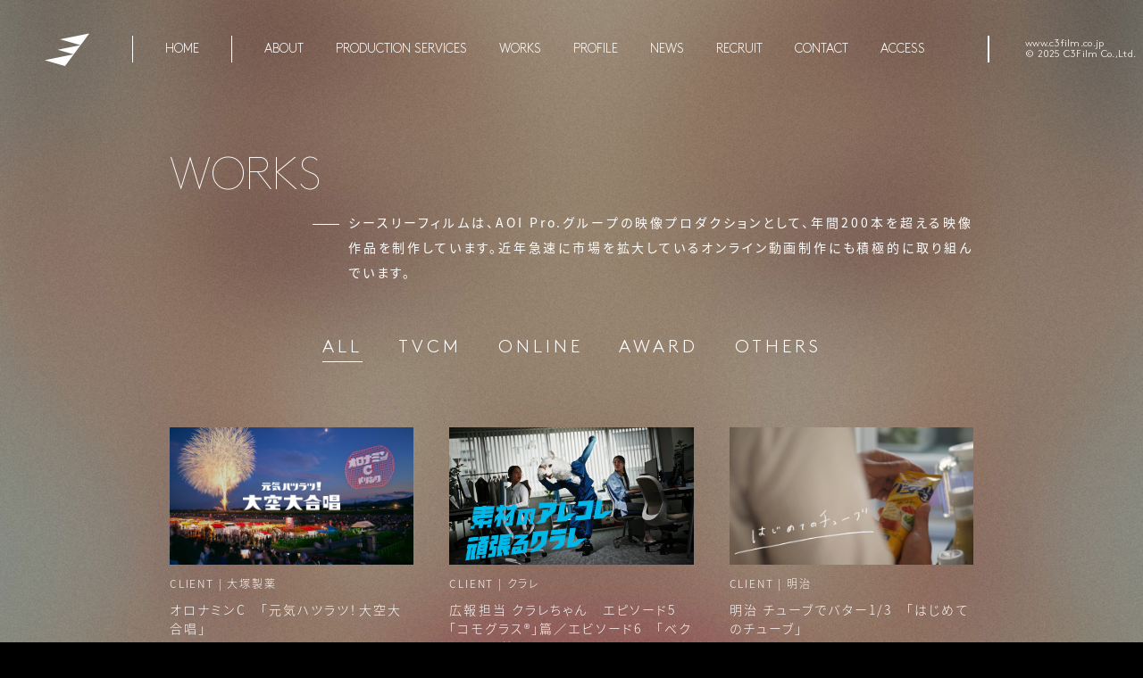

--- FILE ---
content_type: text/html; charset=UTF-8
request_url: https://c3film.co.jp/works
body_size: 6386
content:
<!DOCTYPE html>
<html lang="ja">
<head>
<meta charset="UTF-8">
<meta name="viewport" content="width=device-width,user-scalable=no,maximum-scale=1" />
<meta name="format-detection" content="telephone=no,address=no,email=no">
<meta name="description" content="" />
<meta name="copyright" content="© 2026 株式会社シースリーフィルム">
<title>WORKS | C3Film</title>
<!-- facebook -->
<meta property="og:type" content="article" />
<meta property="og:title" content="WORKS | C3Film" />
<meta property="og:description" content="" />
<meta property="og:image" content="https://c3film.co.jp/c3film/wp-content/themes/c3_theme/assets/ogp.jpg">
<meta property="og:url" content="https://c3film.co.jp/works" />
<meta property="og:site_name" content="C3Film" />
<meta property="article:author" content="https://www.facebook.com/c3film">
<!-- twitter card -->
<meta name="twitter:card" content="summary_large_image" />
<meta name="twitter:url" content="https://c3film.co.jp/works" />
<meta name="twitter:title" content="WORKS | C3Film"/>
<meta name="twitter:description" content="" />
<meta name="twitter:image:src" content="https://c3film.co.jp/c3film/wp-content/themes/c3_theme/assets/ogp.jpg" />
<link rel="canonical" href="https://c3film.co.jp/works">
<script type="application/ld+json">
  {
    "@context": "http://schema.org",
    "@type": "NewsArticle",
    "mainEntityOfPage":{
      "@type":"WebPage",
      "@id":"https://c3film.co.jp/works"
    },
    "headline": "WORKS | C3Film",
    "image": {
      "@type": "ImageObject",
      "url": "https://c3film.co.jp/c3film/wp-content/themes/c3_theme/assets/ogp.jpg",
      "height": 630,
      "width": 1200    },
    "datePublished": "2025-11-19T18:44:17+0900",
    "dateModified": "2025-11-20T14:36:14+0900",
    "author": {
      "@type": "Person",
      "name": "C3Film"
    },
    "publisher": {
      "@type": "Organization",
      "name": "C3Film",
      "logo": {
        "@type": "ImageObject",
        "url": "https://c3film.co.jp/c3film/wp-content/themes/c3_theme/assets/img/publisher-logo.png",
        "width": 600,
        "height": 60
      }
    },
    "description": ""
  }
</script>
<link rel="shortcut icon" href="https://c3film.co.jp/c3film/wp-content/themes/c3_theme/assets/favicon.ico">
<link rel="apple-touch-icon" sizes="152x152" href="https://c3film.co.jp/c3film/wp-content/themes/c3_theme/assets/img/apple-touch-icon-152x152.png">
<link rel="apple-touch-icon" sizes="120x120" href="https://c3film.co.jp/c3film/wp-content/themes/c3_theme/assets/img/apple-touch-icon-120x120.png">

<script src="https://c3film.co.jp/c3film/wp-content/themes/c3_theme/assets/js/font.js"></script>
<script src="https://ajax.googleapis.com/ajax/libs/jquery/3.7.1/jquery.min.js"></script>
<script src="https://c3film.co.jp/c3film/wp-content/themes/c3_theme/assets/js/main.js"></script>


<link rel="stylesheet" href="https://cdn.jsdelivr.net/gh/fancyapps/fancybox@3.5.7/dist/jquery.fancybox.min.css" />
<script src="https://cdn.jsdelivr.net/gh/fancyapps/fancybox@3.5.7/dist/jquery.fancybox.min.js"></script>
<link rel="stylesheet" href="https://c3film.co.jp/c3film/wp-content/themes/c3_theme/assets/css/animate.css">
<link rel="stylesheet" href="https://c3film.co.jp/c3film/wp-content/themes/c3_theme/assets/css/style.css?230525">


<script src="https://c3film.co.jp/c3film/wp-content/themes/c3_theme/assets/js/jquery.inview.min.js"></script>
<script src="https://c3film.co.jp/c3film/wp-content/themes/c3_theme/assets/js/animation.js"></script>

<script src="https://c3film.co.jp/c3film/wp-content/themes/c3_theme/assets/js/wow.min.js"></script>
	<script>
		new WOW().init();
	</script>
<style>
	body.contact section input[type='url'] {
		width: 100%;
		padding: 10px;
		border-radius: 5px;
		border: 1px solid #ccc;
		appearance: none;
		-webkit-appearance: none;
		-moz-appearance: none;
		background-color: rgba(255, 255, 255, 0.5);
		font-size: 16px;
	}
</style>
<meta name='robots' content='max-image-preview:large' />
	<style>img:is([sizes="auto" i], [sizes^="auto," i]) { contain-intrinsic-size: 3000px 1500px }</style>
	<link rel='dns-prefetch' href='//vjs.zencdn.net' />
<link rel='stylesheet' id='wp-block-library-css' href='https://c3film.co.jp/c3film/wp-includes/css/dist/block-library/style.min.css?ver=6.7.4' type='text/css' media='all' />
<style id='classic-theme-styles-inline-css' type='text/css'>
/*! This file is auto-generated */
.wp-block-button__link{color:#fff;background-color:#32373c;border-radius:9999px;box-shadow:none;text-decoration:none;padding:calc(.667em + 2px) calc(1.333em + 2px);font-size:1.125em}.wp-block-file__button{background:#32373c;color:#fff;text-decoration:none}
</style>
<style id='global-styles-inline-css' type='text/css'>
:root{--wp--preset--aspect-ratio--square: 1;--wp--preset--aspect-ratio--4-3: 4/3;--wp--preset--aspect-ratio--3-4: 3/4;--wp--preset--aspect-ratio--3-2: 3/2;--wp--preset--aspect-ratio--2-3: 2/3;--wp--preset--aspect-ratio--16-9: 16/9;--wp--preset--aspect-ratio--9-16: 9/16;--wp--preset--color--black: #000000;--wp--preset--color--cyan-bluish-gray: #abb8c3;--wp--preset--color--white: #ffffff;--wp--preset--color--pale-pink: #f78da7;--wp--preset--color--vivid-red: #cf2e2e;--wp--preset--color--luminous-vivid-orange: #ff6900;--wp--preset--color--luminous-vivid-amber: #fcb900;--wp--preset--color--light-green-cyan: #7bdcb5;--wp--preset--color--vivid-green-cyan: #00d084;--wp--preset--color--pale-cyan-blue: #8ed1fc;--wp--preset--color--vivid-cyan-blue: #0693e3;--wp--preset--color--vivid-purple: #9b51e0;--wp--preset--gradient--vivid-cyan-blue-to-vivid-purple: linear-gradient(135deg,rgba(6,147,227,1) 0%,rgb(155,81,224) 100%);--wp--preset--gradient--light-green-cyan-to-vivid-green-cyan: linear-gradient(135deg,rgb(122,220,180) 0%,rgb(0,208,130) 100%);--wp--preset--gradient--luminous-vivid-amber-to-luminous-vivid-orange: linear-gradient(135deg,rgba(252,185,0,1) 0%,rgba(255,105,0,1) 100%);--wp--preset--gradient--luminous-vivid-orange-to-vivid-red: linear-gradient(135deg,rgba(255,105,0,1) 0%,rgb(207,46,46) 100%);--wp--preset--gradient--very-light-gray-to-cyan-bluish-gray: linear-gradient(135deg,rgb(238,238,238) 0%,rgb(169,184,195) 100%);--wp--preset--gradient--cool-to-warm-spectrum: linear-gradient(135deg,rgb(74,234,220) 0%,rgb(151,120,209) 20%,rgb(207,42,186) 40%,rgb(238,44,130) 60%,rgb(251,105,98) 80%,rgb(254,248,76) 100%);--wp--preset--gradient--blush-light-purple: linear-gradient(135deg,rgb(255,206,236) 0%,rgb(152,150,240) 100%);--wp--preset--gradient--blush-bordeaux: linear-gradient(135deg,rgb(254,205,165) 0%,rgb(254,45,45) 50%,rgb(107,0,62) 100%);--wp--preset--gradient--luminous-dusk: linear-gradient(135deg,rgb(255,203,112) 0%,rgb(199,81,192) 50%,rgb(65,88,208) 100%);--wp--preset--gradient--pale-ocean: linear-gradient(135deg,rgb(255,245,203) 0%,rgb(182,227,212) 50%,rgb(51,167,181) 100%);--wp--preset--gradient--electric-grass: linear-gradient(135deg,rgb(202,248,128) 0%,rgb(113,206,126) 100%);--wp--preset--gradient--midnight: linear-gradient(135deg,rgb(2,3,129) 0%,rgb(40,116,252) 100%);--wp--preset--font-size--small: 13px;--wp--preset--font-size--medium: 20px;--wp--preset--font-size--large: 36px;--wp--preset--font-size--x-large: 42px;--wp--preset--spacing--20: 0.44rem;--wp--preset--spacing--30: 0.67rem;--wp--preset--spacing--40: 1rem;--wp--preset--spacing--50: 1.5rem;--wp--preset--spacing--60: 2.25rem;--wp--preset--spacing--70: 3.38rem;--wp--preset--spacing--80: 5.06rem;--wp--preset--shadow--natural: 6px 6px 9px rgba(0, 0, 0, 0.2);--wp--preset--shadow--deep: 12px 12px 50px rgba(0, 0, 0, 0.4);--wp--preset--shadow--sharp: 6px 6px 0px rgba(0, 0, 0, 0.2);--wp--preset--shadow--outlined: 6px 6px 0px -3px rgba(255, 255, 255, 1), 6px 6px rgba(0, 0, 0, 1);--wp--preset--shadow--crisp: 6px 6px 0px rgba(0, 0, 0, 1);}:where(.is-layout-flex){gap: 0.5em;}:where(.is-layout-grid){gap: 0.5em;}body .is-layout-flex{display: flex;}.is-layout-flex{flex-wrap: wrap;align-items: center;}.is-layout-flex > :is(*, div){margin: 0;}body .is-layout-grid{display: grid;}.is-layout-grid > :is(*, div){margin: 0;}:where(.wp-block-columns.is-layout-flex){gap: 2em;}:where(.wp-block-columns.is-layout-grid){gap: 2em;}:where(.wp-block-post-template.is-layout-flex){gap: 1.25em;}:where(.wp-block-post-template.is-layout-grid){gap: 1.25em;}.has-black-color{color: var(--wp--preset--color--black) !important;}.has-cyan-bluish-gray-color{color: var(--wp--preset--color--cyan-bluish-gray) !important;}.has-white-color{color: var(--wp--preset--color--white) !important;}.has-pale-pink-color{color: var(--wp--preset--color--pale-pink) !important;}.has-vivid-red-color{color: var(--wp--preset--color--vivid-red) !important;}.has-luminous-vivid-orange-color{color: var(--wp--preset--color--luminous-vivid-orange) !important;}.has-luminous-vivid-amber-color{color: var(--wp--preset--color--luminous-vivid-amber) !important;}.has-light-green-cyan-color{color: var(--wp--preset--color--light-green-cyan) !important;}.has-vivid-green-cyan-color{color: var(--wp--preset--color--vivid-green-cyan) !important;}.has-pale-cyan-blue-color{color: var(--wp--preset--color--pale-cyan-blue) !important;}.has-vivid-cyan-blue-color{color: var(--wp--preset--color--vivid-cyan-blue) !important;}.has-vivid-purple-color{color: var(--wp--preset--color--vivid-purple) !important;}.has-black-background-color{background-color: var(--wp--preset--color--black) !important;}.has-cyan-bluish-gray-background-color{background-color: var(--wp--preset--color--cyan-bluish-gray) !important;}.has-white-background-color{background-color: var(--wp--preset--color--white) !important;}.has-pale-pink-background-color{background-color: var(--wp--preset--color--pale-pink) !important;}.has-vivid-red-background-color{background-color: var(--wp--preset--color--vivid-red) !important;}.has-luminous-vivid-orange-background-color{background-color: var(--wp--preset--color--luminous-vivid-orange) !important;}.has-luminous-vivid-amber-background-color{background-color: var(--wp--preset--color--luminous-vivid-amber) !important;}.has-light-green-cyan-background-color{background-color: var(--wp--preset--color--light-green-cyan) !important;}.has-vivid-green-cyan-background-color{background-color: var(--wp--preset--color--vivid-green-cyan) !important;}.has-pale-cyan-blue-background-color{background-color: var(--wp--preset--color--pale-cyan-blue) !important;}.has-vivid-cyan-blue-background-color{background-color: var(--wp--preset--color--vivid-cyan-blue) !important;}.has-vivid-purple-background-color{background-color: var(--wp--preset--color--vivid-purple) !important;}.has-black-border-color{border-color: var(--wp--preset--color--black) !important;}.has-cyan-bluish-gray-border-color{border-color: var(--wp--preset--color--cyan-bluish-gray) !important;}.has-white-border-color{border-color: var(--wp--preset--color--white) !important;}.has-pale-pink-border-color{border-color: var(--wp--preset--color--pale-pink) !important;}.has-vivid-red-border-color{border-color: var(--wp--preset--color--vivid-red) !important;}.has-luminous-vivid-orange-border-color{border-color: var(--wp--preset--color--luminous-vivid-orange) !important;}.has-luminous-vivid-amber-border-color{border-color: var(--wp--preset--color--luminous-vivid-amber) !important;}.has-light-green-cyan-border-color{border-color: var(--wp--preset--color--light-green-cyan) !important;}.has-vivid-green-cyan-border-color{border-color: var(--wp--preset--color--vivid-green-cyan) !important;}.has-pale-cyan-blue-border-color{border-color: var(--wp--preset--color--pale-cyan-blue) !important;}.has-vivid-cyan-blue-border-color{border-color: var(--wp--preset--color--vivid-cyan-blue) !important;}.has-vivid-purple-border-color{border-color: var(--wp--preset--color--vivid-purple) !important;}.has-vivid-cyan-blue-to-vivid-purple-gradient-background{background: var(--wp--preset--gradient--vivid-cyan-blue-to-vivid-purple) !important;}.has-light-green-cyan-to-vivid-green-cyan-gradient-background{background: var(--wp--preset--gradient--light-green-cyan-to-vivid-green-cyan) !important;}.has-luminous-vivid-amber-to-luminous-vivid-orange-gradient-background{background: var(--wp--preset--gradient--luminous-vivid-amber-to-luminous-vivid-orange) !important;}.has-luminous-vivid-orange-to-vivid-red-gradient-background{background: var(--wp--preset--gradient--luminous-vivid-orange-to-vivid-red) !important;}.has-very-light-gray-to-cyan-bluish-gray-gradient-background{background: var(--wp--preset--gradient--very-light-gray-to-cyan-bluish-gray) !important;}.has-cool-to-warm-spectrum-gradient-background{background: var(--wp--preset--gradient--cool-to-warm-spectrum) !important;}.has-blush-light-purple-gradient-background{background: var(--wp--preset--gradient--blush-light-purple) !important;}.has-blush-bordeaux-gradient-background{background: var(--wp--preset--gradient--blush-bordeaux) !important;}.has-luminous-dusk-gradient-background{background: var(--wp--preset--gradient--luminous-dusk) !important;}.has-pale-ocean-gradient-background{background: var(--wp--preset--gradient--pale-ocean) !important;}.has-electric-grass-gradient-background{background: var(--wp--preset--gradient--electric-grass) !important;}.has-midnight-gradient-background{background: var(--wp--preset--gradient--midnight) !important;}.has-small-font-size{font-size: var(--wp--preset--font-size--small) !important;}.has-medium-font-size{font-size: var(--wp--preset--font-size--medium) !important;}.has-large-font-size{font-size: var(--wp--preset--font-size--large) !important;}.has-x-large-font-size{font-size: var(--wp--preset--font-size--x-large) !important;}
:where(.wp-block-post-template.is-layout-flex){gap: 1.25em;}:where(.wp-block-post-template.is-layout-grid){gap: 1.25em;}
:where(.wp-block-columns.is-layout-flex){gap: 2em;}:where(.wp-block-columns.is-layout-grid){gap: 2em;}
:root :where(.wp-block-pullquote){font-size: 1.5em;line-height: 1.6;}
</style>
<link rel='stylesheet' id='videojs-plugin-css' href='https://c3film.co.jp/c3film/wp-content/plugins/videojs-html5-video-player-for-wordpress/plugin-styles.css?ver=6.7.4' type='text/css' media='all' />
<link rel='stylesheet' id='videojs-css' href='//vjs.zencdn.net/4.5/video-js.css?ver=6.7.4' type='text/css' media='all' />

		<script type="text/javascript"> document.createElement("video");document.createElement("audio");document.createElement("track"); </script>
		
<!-- Google Tag Manager -->
<script>(function(w,d,s,l,i){w[l]=w[l]||[];w[l].push({'gtm.start':
new Date().getTime(),event:'gtm.js'});var f=d.getElementsByTagName(s)[0],
j=d.createElement(s),dl=l!='dataLayer'?'&l='+l:'';j.async=true;j.src=
'https://www.googletagmanager.com/gtm.js?id='+i+dl;f.parentNode.insertBefore(j,f);
})(window,document,'script','dataLayer','GTM-TBLJ63G');</script>
<!-- End Google Tag Manager -->

<!-- Google Tag Manager -->
<script>(function(w,d,s,l,i){w[l]=w[l]||[];w[l].push({'gtm.start':
new Date().getTime(),event:'gtm.js'});var f=d.getElementsByTagName(s)[0],
j=d.createElement(s),dl=l!='dataLayer'?'&l='+l:'';j.async=true;j.src=
'https://www.googletagmanager.com/gtm.js?id='+i+dl;f.parentNode.insertBefore(j,f);
})(window,document,'script','dataLayer','GTM-K33487H');</script>
<!-- End Google Tag Manager -->

</head>
<body data-rsssl=1 class="archive post-type-archive post-type-archive-works">
<!-- Google Tag Manager (noscript) -->
<noscript><iframe src="https://www.googletagmanager.com/ns.html?id=GTM-TBLJ63G"
height="0" width="0" style="display:none;visibility:hidden"></iframe></noscript>
<!-- End Google Tag Manager (noscript) -->

<!-- Google Tag Manager (noscript) -->
<noscript><iframe src="https://www.googletagmanager.com/ns.html?id=GTM-K33487H"
height="0" width="0" style="display:none;visibility:hidden"></iframe></noscript>
<!-- End Google Tag Manager (noscript) -->

	<header>
		<div class="mark"><a href="/">C3Film</a></div>
		<div class="toggle"></div>
		<nav>
			<ul class="global">
				<li><a href="https://c3film.co.jp/">HOME</a></li>
				<li><a href="https://c3film.co.jp/about">ABOUT</a></li>
				<li><a href="https://c3film.co.jp/productionservice">PRODUCTION SERVICES</a></li>
				<li><a href="https://c3film.co.jp/works">WORKS</a></li>
				<li><a href="https://c3film.co.jp/profile">PROFILE</a></li>
				<li><a href="https://c3film.co.jp/news">NEWS</a></li>
				<li><a href="https://c3film.co.jp/recruit">RECRUIT</a></li>
				<li><a href="https://c3film.co.jp/contact">CONTACT</a></li>
				<li><a href="https://c3film.co.jp/access">ACCESS</a></li>
			</ul>
			<div class="copyright">
				www.c3film.co.jp<br>&copy; 2025 C3Film Co.,Ltd.
			</div>
		</nav>
	</header>

	<main>		<div class="bg">
			<div class="picture"></div>
		</div>

		<article>
			<section class="title fade-in">
				<h1>WORKS</h1>
				<p>シースリーフィルムは、AOI Pro.グループの映像プロダクションとして、年間200本を超える映像作品を制作しています。近年急速に市場を拡大しているオンライン動画制作にも積極的に取り組んでいます。</p>
			</section>
			
			<section class="local_nav fade-in">
				<ul>
					<li><a href="https://c3film.co.jp/works" class="active">ALL</a></li>
          	<li class="cat-item cat-item-2"><a href="https://c3film.co.jp/works-cat/tvcm">TVCM</a>
</li>
	<li class="cat-item cat-item-5"><a href="https://c3film.co.jp/works-cat/web">ONLINE</a>
</li>
	<li class="cat-item cat-item-6"><a href="https://c3film.co.jp/works-cat/award">AWARD</a>
</li>
	<li class="cat-item cat-item-8"><a href="https://c3film.co.jp/works-cat/others">OTHERS</a>
</li>
				</ul>
			</section>
						
<section class="works_list fade-in">
  <div class="work_block">
    <div class="pic">
      <a href="https://c3film.co.jp/works/2423.html" class="change-border01">
        <span class="change-border01__inner">
          <figure>
<img src="https://c3film.co.jp/c3film/wp-content/uploads/2025/11/202511_ORONAMIN.jpg" alt="オロナミンC　「元気ハツラツ！大空大合唱」">          </figure>
        </span>
      </a>
    </div>
<h3>CLIENT | 大塚製薬</h3>    <h2>オロナミンC　「元気ハツラツ！大空大合唱」</h2>
    <div class="data">
      <div class="tag">TVCM</div>
    </div>
  </div>  <div class="work_block">
    <div class="pic">
      <a href="https://c3film.co.jp/works/2416.html" class="change-border01">
        <span class="change-border01__inner">
          <figure>
<img src="https://c3film.co.jp/c3film/wp-content/uploads/2025/10/main.png" alt="広報担当 クラレちゃん　エピソード5　「コモグラス®」篇／エビソード6　「ベクトラン®」篇">          </figure>
        </span>
      </a>
    </div>
<h3>CLIENT | クラレ</h3>    <h2>広報担当 クラレちゃん　エピソード5　「コモグラス®」篇／エビソード6　「ベクトラン®」篇</h2>
    <div class="data">
      <div class="tag">ONLINE</div>
    </div>
  </div>  <div class="work_block">
    <div class="pic">
      <a href="https://c3film.co.jp/works/2406.html" class="change-border01">
        <span class="change-border01__inner">
          <figure>
<img src="https://c3film.co.jp/c3film/wp-content/uploads/2025/10/ogp-14.jpg" alt="明治 チューブでバター1/3　「はじめてのチューブ」">          </figure>
        </span>
      </a>
    </div>
<h3>CLIENT | 明治</h3>    <h2>明治 チューブでバター1/3　「はじめてのチューブ」</h2>
    <div class="data">
      <div class="tag">ONLINE</div>
    </div>
  </div>  <div class="work_block">
    <div class="pic">
      <a href="https://c3film.co.jp/works/2385.html" class="change-border01">
        <span class="change-border01__inner">
          <figure>
<img src="https://c3film.co.jp/c3film/wp-content/uploads/2025/09/3f86680b91fe32a8cf845139238bcc00.jpg" alt="MINI ELECTRIC. 　「PLAY ELECTRIC. 街が、遊び場。」">          </figure>
        </span>
      </a>
    </div>
<h3>CLIENT | BMW Japan</h3>    <h2>MINI ELECTRIC. 　「PLAY ELECTRIC. 街が、遊び場。」</h2>
    <div class="data">
      <div class="tag">ONLINE</div>
    </div>
  </div>  <div class="work_block">
    <div class="pic">
      <a href="https://c3film.co.jp/works/2364.html" class="change-border01">
        <span class="change-border01__inner">
          <figure>
<img src="https://c3film.co.jp/c3film/wp-content/uploads/2025/07/AC-kodomo-Main.jpg" alt="支援キャンペーン: 全国こども食堂支援センター・むすびえ　「仲間」">          </figure>
        </span>
      </a>
    </div>
<h3>CLIENT | ACジャパン</h3>    <h2>支援キャンペーン: 全国こども食堂支援センター・むすびえ　「仲間」</h2>
    <div class="data">
      <div class="tag">TVCM</div>
    </div>
  </div>  <div class="work_block">
    <div class="pic">
      <a href="https://c3film.co.jp/works/2349.html" class="change-border01">
        <span class="change-border01__inner">
          <figure>
<img src="https://c3film.co.jp/c3film/wp-content/uploads/2025/07/202507_SmartNews.jpg" alt="SmartNews">          </figure>
        </span>
      </a>
    </div>
<h3>CLIENT | スマートニュース</h3>    <h2>SmartNews</h2>
    <div class="data">
      <div class="tag">TVCM</div>
    </div>
  </div>  <div class="work_block">
    <div class="pic">
      <a href="https://c3film.co.jp/works/2328.html" class="change-border01">
        <span class="change-border01__inner">
          <figure>
<img src="https://c3film.co.jp/c3film/wp-content/uploads/2025/06/dodaX_02.jpg" alt="doda X　「キャリアをひらく鍵」">          </figure>
        </span>
      </a>
    </div>
<h3>CLIENT | パーソルキャリア</h3>    <h2>doda X　「キャリアをひらく鍵」</h2>
    <div class="data">
      <div class="tag">TVCM</div>
    </div>
  </div>  <div class="work_block">
    <div class="pic">
      <a href="https://c3film.co.jp/works/2381.html" class="change-border01">
        <span class="change-border01__inner">
          <figure>
<img src="https://c3film.co.jp/c3film/wp-content/uploads/2025/09/PANTENE_01.jpg" alt="パンテーン ファインフレグランスコレクション　「香りのイメージムービー」">          </figure>
        </span>
      </a>
    </div>
<h3>CLIENT | P&G</h3>    <h2>パンテーン ファインフレグランスコレクション　「香りのイメージムービー」</h2>
    <div class="data">
      <div class="tag">ONLINE</div>
    </div>
  </div>  <div class="work_block">
    <div class="pic">
      <a href="https://c3film.co.jp/works/2218.html" class="change-border01">
        <span class="change-border01__inner">
          <figure>
<img src="https://c3film.co.jp/c3film/wp-content/uploads/2025/04/2.jpg" alt="Trend Micro Check&#x2122;　「彼らは彼らで」">          </figure>
        </span>
      </a>
    </div>
<h3>CLIENT | トレンドマイクロ</h3>    <h2>Trend Micro Check&#x2122;　「彼らは彼らで」</h2>
    <div class="data">
      <div class="tag">ONLINE</div>
<div class="ico-list"><div class="ico"></div><div class="ico"></div></div>    </div>
  </div>  <div class="work_block">
    <div class="pic">
      <a href="https://c3film.co.jp/works/2140.html" class="change-border01">
        <span class="change-border01__inner">
          <figure>
<img src="https://c3film.co.jp/c3film/wp-content/uploads/2025/02/202502_Shachihata_stamp.jpg" alt="100周年記念スタンプムービー 「100年の物語」">          </figure>
        </span>
      </a>
    </div>
<h3>CLIENT | シヤチハタ</h3>    <h2>100周年記念スタンプムービー 「100年の物語」</h2>
    <div class="data">
      <div class="tag">ONLINE</div>
<div class="ico-list"><div class="ico"></div><div class="ico"></div><div class="ico"></div><div class="ico"></div></div>    </div>
  </div></section>
<div class='wp-pagenavi' role='navigation'>
<span aria-current='page' class='current'>1</span><a class="page larger" title="ページ 2" href="https://c3film.co.jp/works/page/2">2</a><a class="page larger" title="ページ 3" href="https://c3film.co.jp/works/page/3">3</a><a class="page larger" title="ページ 4" href="https://c3film.co.jp/works/page/4">4</a><a class="page larger" title="ページ 5" href="https://c3film.co.jp/works/page/5">5</a><span class='extend'>...</span><a class="nextpostslink" rel="next" aria-label="次のページ" href="https://c3film.co.jp/works/page/2">»</a><a class="last" aria-label="Last Page" href="https://c3film.co.jp/works/page/6">6</a>
</div>		</article>
	</main>

	<footer>

		<div class="logo_list">
		<div class="mark"><a href="/"><img src="https://c3film.co.jp/c3film/wp-content/themes/c3_theme/assets/img/common/logo_c3film.png"></a></div>
		<div class="logo_endoji"><a href="https://endoji-labo.com/" target="_blank"><img src="https://c3film.co.jp/c3film/wp-content/themes/c3_theme/assets/img/common/logo_endoji.png"></a></div>
		<div class="rebra"><a href="https://rebra-branding.com/" target="_blank"><img src="https://c3film.co.jp/c3film/wp-content/themes/c3_theme/assets/img/common/logo_rebra.png"></a></div>
		<div class="logo_aoi"><a href="https://www.aoi-pro.com/" target="_blank"><img src="https://c3film.co.jp/c3film/wp-content/themes/c3_theme/assets/img/common/logo_aoi.png"></a></div>
		</div>
		
		<ul class="sns">
			<li><a href="https://www.facebook.com/c3film/" target="_blank"><img src="https://c3film.co.jp/c3film/wp-content/themes/c3_theme/assets/img/sns/icon_facebook.png" alt="" class="facebook"></a></li>
			<li><a href="https://www.instagram.com/c3film_productionservice/" target="_blank"><img src="https://c3film.co.jp/c3film/wp-content/themes/c3_theme/assets/img/sns/icon_insta.png" alt=""><span>PRODUCTION SERVICES</span></a></li>
			<li><a href="https://www.instagram.com/c3film_recruit/" target="_blank"><img src="https://c3film.co.jp/c3film/wp-content/themes/c3_theme/assets/img/sns/icon_insta.png" alt=""><span>RECRUIT</span></a></li>
		</ul>
		
		<ul class="link">
			<li><a href="https://c3film.co.jp/privacy-policy">プライバシーポリシー</a></li>
			<li><a href="https://c3film.co.jp/code-of-conduct">社員行動基準</a></li>
			<li><a href="https://c3film.co.jp/security">情報セキュリティ基本方針</a></li>
			<li><a href="https://c3film.co.jp/social-media-policy">ソーシャルメディアポリシー</a></li>
			<li><a href="https://c3film.co.jp/format">協力会社・スタッフの皆様へ</a></li>
		</ul>
		
		<div class="logo_aoipro">
			<a href="https://www.aoi-pro.com/" target="_blank"><img src="https://c3film.co.jp/c3film/wp-content/themes/c3_theme/assets/img/common/logo_aoipro.png"></a>
		</div>
		
	</footer>
	

	
	
</body>

</html>

--- FILE ---
content_type: text/css
request_url: https://c3film.co.jp/c3film/wp-content/themes/c3_theme/assets/css/style.css?230525
body_size: 13658
content:
html,body,div,span,object,iframe,h1,h2,h3,h4,h5,h6,p,blockquote,pre,abbr,address,cite,code,del,dfn,em,img,ins,kbd,q,samp,small,strong,sub,sup,var,b,i,dl,dt,dd,ol,ul,li,fieldset,form,label,legend,table,caption,tbody,tfoot,thead,tr,th,td,article,aside,canvas,details,figcaption,figure,footer,header,hgroup,menu,nav,section,summary,time,mark,audio,video{margin:0;padding:0;border:0;outline:0;font-size:100%;vertical-align:baseline;background:transparent}body{line-height:1}article,aside,details,figcaption,figure,footer,header,hgroup,menu,nav,section{display:block}nav ul{list-style:none}blockquote,q{quotes:none}blockquote:before,blockquote:after,q:before,q:after{content:'';content:none}a{margin:0;padding:0;font-size:100%;vertical-align:baseline;background:transparent}ins{background-color:#ff9;color:#000;text-decoration:none}mark{background-color:#ff9;color:#000;font-style:italic;font-weight:bold}del{text-decoration:line-through}abbr[title],dfn[title]{border-bottom:1px dotted;cursor:help}table{border-collapse:collapse;border-spacing:0}hr{display:block;height:1px;border:0;border-top:1px solid #cccccc;margin:1em 0;padding:0}input,select{vertical-align:middle}@font-face{font-family:"Brown";src:url("../font/Brown-Thin.eot");src:url("../font/Brown-Thin.eot?#iefix") format("embedded-opentype"),url("../font/Brown-Thin.woff") format("woff"),url("../font/Brown-Thin.ttf") format("truetype");font-weight:100;font-style:normal}@font-face{font-family:"Brown";src:url("../font/Brown-Light.eot");src:url("../font/Brown-Light.eot?#iefix") format("embedded-opentype"),url("../font/Brown-Light.woff") format("woff"),url("../font/Brown-Light.ttf") format("truetype");font-weight:300;font-style:normal}@font-face{font-family:"Sud";src:url("../font/Sud.eot");src:url("../font/Sud.eot?#iefix") format("embedded-opentype"),url("../font/Sud.woff") format("woff");font-weight:300;font-style:normal}header{position:fixed;z-index:1000;width:100%;top:0;left:0;transition:all 0.3s linear}@media screen and (min-width: 1001px){header{height:110px}}@media screen and (max-width: 599px){header{height:60px}}header .mark{position:absolute}@media screen and (max-width: 1000px){header .mark{top:30px;left:8vw}}@media screen and (min-width: 1001px){header .mark{top:37px;left:50px}}header .mark a{display:block;background-image:url(../img/common/logo_mark.png);background-size:contain;background-repeat:no-repeat;font-size:0;text-decoration:none}@media screen and (max-width: 1000px){header .mark a{width:40px;height:30px}}@media screen and (min-width: 1001px){header .mark a{width:50px;height:37px}}header .toggle{position:absolute;z-index:2;width:50px;height:50px;top:0;right:calc(8vw - 10px);cursor:pointer}@media screen and (min-width: 1001px){header .toggle{display:none}}header .toggle:before,header .toggle:after{content:"";position:absolute;width:30px;height:1px;left:10px;background-color:#fff}header .toggle:before{top:calc(50% - 5px)}header .toggle:after{top:calc(50% + 5px)}header nav{position:absolute;z-index:1;overflow:hidden}@media screen and (max-width: 1000px){header nav{background-color:rgba(0,0,0,0.7);width:50vw;height:100vh;top:0;right:0;padding:80px 8vw 0}}@media screen and (min-width: 1001px){header nav{width:calc(100% - 148px);top:40px;left:148px;display:flex;align-items:center;white-space:nowrap}}header ul.global{list-style:none}@media screen and (max-width: 1000px){header ul.global{margin-bottom:30px}}@media screen and (min-width: 1001px){header ul.global{display:flex;padding-right:52px;border-left:1px solid #fff;border-right:1px solid #fff}}@media screen and (max-width: 1000px){header ul.global li{margin-bottom:15px;border-bottom:1px solid rgba(255,255,255,0.5)}}@media screen and (min-width: 1001px){header ul.global li:nth-child(1){padding:0 18px;margin-right:18px;border-right:1px solid #fff}}header ul.global a{position:relative;display:inline-block;color:#fff;font-family:"Brown";font-weight:300;text-decoration:none}header ul.global a.disable{pointer-events:none;opacity:.4}@media screen and (max-width: 1000px){header ul.global a{display:block;padding:10px 0 0 10px;font-size:18px}}@media screen and (min-width: 1001px){header ul.global a{display:inline-block;padding:8px 18px;font-size:14px}header ul.global a:before{content:"";position:absolute;width:100%;height:1px;top:calc(50% - 1px);left:0;background-color:rgba(255,255,255,0.8)}}header ul.sns{display:flex;list-style:none;font-size:0}@media screen and (max-width: 1000px){header ul.sns{margin-bottom:30px}}@media screen and (min-width: 1001px){header ul.sns{padding:0 23px}}@media screen and (max-width: 599px){header ul.sns li{width:8vw;margin:0 10px}}@media print, screen and (min-width: 600px){header ul.sns li{width:30px;margin:0 9px}}header ul.sns img{width:100%}header .copyright{font-family:"Brown";font-weight:300;letter-spacing:0.025em}@media screen and (max-width: 599px){header .copyright{font-size:2.5vw;line-height:1.2em}}@media screen and (min-width: 600px) and (max-width: 1000px){header .copyright{font-size:11px;line-height:1.2em}}@media screen and (min-width: 1001px){header .copyright{padding:3px 40px;border-left:1px solid #fff;font-size:11px;line-height:12px}}@media screen and (min-width: 1001px){header:hover{background-color:rgba(0,0,0,0.7)}header.bg{background-color:rgba(0,0,0,0.8)}}@media screen and (max-width: 599px){header.bg{background-color:rgba(0,0,0,0.5)}}header .mark a{transition:all 0.2s linear}header .mark a:hover{opacity:0.8}@media screen and (min-width: 1001px){header ul.global a:before{transition:all 0.3s ease;transform-origin:left top;transform:scaleX(0)}header ul.global a:hover:before{transform:scaleX(1)}}@media screen and (min-width: 1001px){header ul.sns a{transition:all 0.2s linear}header ul.sns a:hover{opacity:0.7}}header nav{right:-50%;transition:all 1s cubic-bezier(0.19, 1, 0.22, 1)}body.show-nav header nav{right:0}header .toggle:before,header .toggle:after{transition:all 0.4s ease}body.show-nav header .toggle:before{transform:translateY(5px) rotate(45deg)}body.show-nav header .toggle:after{transform:translateY(-5px) rotate(-45deg)}body.show-nav header .mark{filter:blur(4px);pointer-events:none}main{min-height:calc(100vh - 106px)}@media screen and (max-width: 599px){main{min-height:calc(100vh - 135px)}}main .bg{position:fixed;z-index:0;width:100vw;height:100vh;overflow:hidden}main .bg video{position:absolute;z-index:0}@media (aspect-ratio: 16 / 9), (min-aspect-ratio: 16 / 9){main .bg video{width:100%;top:50%;transform:translateY(-50%)}}@media (max-aspect-ratio: 16 / 9){main .bg video{height:100%;left:50%;transform:translateX(-50%)}}main .bg .picture{position:absolute;z-index:0;width:100%;height:100%;top:0;left:0;background-image:url(../img/common/bg.jpg);background-size:cover;background-repeat:no-repeat;background-position:top center}main .bg.mask:before{content:"";position:absolute;z-index:1;width:100%;height:100%;top:0;left:0;background-color:rgba(0,0,0,0.28)}main article{position:relative;z-index:1}@media screen and (max-width: 1000px){main article{padding:100px 8vw 50px}}@media screen and (min-width: 1001px){main article{width:900px;margin:0 auto;padding:160px 0}}main section{margin-bottom:60px}main section h2{margin-bottom:30px;font-weight:200;letter-spacing:0.15em}@media screen and (max-width: 599px){main section h2{font-size:20px}}@media print, screen and (min-width: 600px){main section h2{font-size:26px}}main section h2.line{border-bottom:solid 1px rgba(255,255,255,0.5);padding-bottom:15px;margin-bottom:15px}main section h2.bg-color{border:solid 1px #fff;background-color:rgba(255,255,255,0.2);padding:20px 40px;text-align:center}main section h3{position:relative;margin-bottom:20px;font-weight:200;letter-spacing:0.15em;line-height:1.8}@media screen and (max-width: 599px){main section h3{font-size:16px;margin-bottom:10px}}@media print, screen and (min-width: 600px){main section h3{font-size:20px}}main section h3.line{border-bottom:solid 1px rgba(255,255,255,0.5);padding-bottom:10px}main section h3.center{text-align:center;padding:20px 0}main section h3 .lang{position:absolute;top:-40px;right:0px}@media screen and (max-width: 599px){main section h3 .lang{font-size:14px}}@media print, screen and (min-width: 600px){main section h3 .lang{font-size:16px}}main section h3 .lang .jp{padding:0 10px 0 0;text-decoration:none;color:#FFF}main section h3 .lang .jp.off{opacity:0.8}main section h3 .lang .jp:hover{opacity:0.6}main section h3 .lang .en{padding:0 0px 0 10px;border-left:solid 1px #FFF;text-decoration:none;color:#FFF}main section h3 .lang .en.off{opacity:0.8}main section h3 .lang .en:hover{opacity:0.6}main section h4{margin-bottom:20px;font-weight:600;letter-spacing:0.15em}@media screen and (max-width: 599px){main section h4{font-size:14px}}@media print, screen and (min-width: 600px){main section h4{font-size:16px}}main section p{line-height:2em;text-align:justify;margin-bottom:40px}main section p.right{text-align:right}main section p.center{padding:15px 0;text-align:center}@media screen and (max-width: 1000px){main section p{font-size:13px;letter-spacing:0.15em}}@media screen and (min-width: 1001px){main section p{font-size:14px;letter-spacing:0.2em}}main section a{color:#fff}main section hr{height:1px;background-color:rgba(255,255,255,0.5);width:60%;border:none;margin:30px auto}main section ul.basic{list-style:none;margin:0 0 30px 40px;list-style:disc}main section ul.basic li{margin-bottom:15px;line-height:1.8}@media screen and (max-width: 1000px){main section ul.basic li{font-size:13px;letter-spacing:0.15em}}@media screen and (min-width: 1001px){main section ul.basic li{font-size:14px;letter-spacing:0.2em}}main section ol.basic{list-style:none;margin:0 0 30px 40px;list-style:decimal}main section ol.basic li{margin-bottom:15px;line-height:1.8}@media screen and (max-width: 1000px){main section ol.basic li{font-size:13px;letter-spacing:0.15em}}@media screen and (min-width: 1001px){main section ol.basic li{font-size:14px;letter-spacing:0.2em}}main section .button a{color:#FFF;text-align:center;margin:130px auto 0;width:36%;font-size:16px;border:1px #fff solid;padding:1.5vw;display:block;overflow:hidden;position:relative;transition:color 0.3s cubic-bezier(0.165, 0.84, 0.44, 1)}main section .button a::before{content:"";display:block;width:100%;height:100%;background-color:rgba(0,0,0,0.7);position:absolute;top:0;left:-100%;z-index:1;transition:all 0.3s cubic-bezier(0.165, 0.84, 0.44, 1)}main section .button a::after{position:absolute;content:'';width:6px;height:6px;border-top:solid 1px #FFF;border-right:solid 1px #FFF;-webkit-transform:rotate(45deg);transform:rotate(45deg);top:50%;left:30px;margin-top:-3px;z-index:2}main section .button a span{display:inline-block;position:relative;z-index:2;font-family:"Brown";font-weight:100}main section .button a:hover{color:#fff}main section .button a:hover::before{left:0}@media screen and (max-width: 599px){main section .button a{margin:6vw auto;font-size:3.2vw;width:100%}}main section .btn-wrap{margin:60px 0;text-align:center}main section .btn-wrap a{font-size:20px;color:#FFF;font-family:"Brown";font-weight:100;letter-spacing:0.05em;text-decoration:none;position:relative}main section .btn-wrap a::after{position:absolute;content:'';bottom:-8px;left:0;width:0;height:1px;background:#FFF;transition:all 0.3s ease 0s}main section .btn-wrap a:hover::after{width:100%}main section .btn-wrap a.active::after{width:100%}main .table-basic table{width:100%;margin-bottom:30px}@media screen and (max-width: 1000px){main .table-basic table{font-size:13px;letter-spacing:0.15em}}@media screen and (min-width: 1001px){main .table-basic table{font-size:14px;letter-spacing:0.2em}}main .table-basic table th{padding:20px;line-height:1.8;background-color:rgba(255,255,255,0.2);border:solid 1px rgba(0,0,0,0.2)}@media screen and (max-width: 599px){main .table-basic table th{display:block;text-align:left;padding:10px 20px}}main .table-basic table td{padding:20px;line-height:1.8;background-color:rgba(255,255,255,0.1);border:solid 1px rgba(0,0,0,0.2)}@media screen and (max-width: 599px){main .table-basic table td{display:block;padding:10px 20px}}main .ggmap{margin-bottom:60px;position:relative;padding-bottom:56.25%;padding-top:30px;height:0;overflow:hidden}main .ggmap iframe,main .ggmap object,main .ggmap embed{position:absolute;top:0;left:0;width:100%;height:100%}main .local_nav{max-width:640px;margin:40px auto 40px}@media screen and (max-width: 599px){main .local_nav{margin:20px auto 40px}}main .local_nav ul{display:flex;justify-content:space-evenly}@media screen and (max-width: 599px){main .local_nav ul{flex-wrap:wrap;justify-content:flex-start}}main .local_nav ul li{list-style:none}@media screen and (max-width: 599px){main .local_nav ul li{margin:0 20px 20px 0}}main .local_nav ul li a{font-size:20px;color:#FFF;font-family:"Brown";font-weight:400;letter-spacing:.2em;text-decoration:none;position:relative}@media screen and (max-width: 599px){main .local_nav ul li a{font-size:16px}}main .local_nav ul li a::after{position:absolute;content:'';bottom:-8px;left:0;width:0;height:1px;background:#FFF;transition:all 0.3s ease 0s}main .local_nav ul li a:hover::after{width:100%}main .local_nav ul li a.active::after,main .local_nav ul li a.current-cat::after{width:100%}main section.title h1,main section.title .post-title{position:relative;font-family:"Brown","Noto Sans JP";font-weight:100;white-space:nowrap}@media screen and (max-width: 599px){main section.title h1,main section.title .post-title{margin-bottom:30px;font-size:7vw}}@media print, screen and (min-width: 600px){main section.title h1,main section.title .post-title{font-size:50px;line-height:1.5}}main section.title h1:before,main section.title .post-title:before{content:"";position:absolute;width:30px;height:1px;background-color:#fff}@media screen and (max-width: 599px){main section.title h1:before,main section.title .post-title:before{bottom:-14px;left:0}}@media print, screen and (min-width: 600px){main section.title h1:before,main section.title .post-title:before{bottom:-17px;left:160px}}@media print, screen and (min-width: 600px){main section.title p:not([class]){margin-left:200px}}main .wp-pagenavi{margin:40px 0 0;display:flex;flex-wrap:wrap}main .wp-pagenavi>*{display:flex;align-items:center;justify-content:center;width:40px;height:40px;margin:0 20px 20px 0;font-size:20px;color:#FFF;font-family:"Brown";font-weight:100;letter-spacing:0.05em;text-decoration:none;border:1px solid rgba(255,255,255,0.5);transition:.4 ease-in-out}@media screen and (max-width: 599px){main .wp-pagenavi>*{font-size:16px}}main .wp-pagenavi .extend{border:1px solid transparent}main .wp-pagenavi a:hover,main .wp-pagenavi .current{border:1px solid #fff}body.show-nav main{filter:blur(4px);pointer-events:none}.fade-in{animation-name:fade-in3;animation-duration:1.2s;animation-timing-function:ease-out;animation-delay:0.8s;animation-iteration-count:1;animation-direction:normal;animation-fill-mode:forwards;opacity:0}@keyframes fade-in3{0%{opacity:0;transform:translate3d(0, 40px, 0)}100%{opacity:1;transform:translate3d(0, 0, 0)}}footer{position:relative;z-index:1;background-color:rgba(0,0,0,0.7)}@media screen and (max-width: 599px){footer{padding:20px 0 20px}}@media print, screen and (min-width: 600px){footer{padding:20px 0}}footer .logo_list{margin:0 auto 20px;padding:0 20px;display:flex;justify-content:space-between;align-items:center}@media screen and (max-width: 599px){footer .logo_list{width:90%}}@media print, screen and (min-width: 600px){footer .logo_list{width:600px}}@media screen and (max-width: 599px){footer .mark{width:60px}}@media print, screen and (min-width: 600px){footer .mark{width:80px}}@media screen and (max-width: 599px){footer .d7{width:35px}}@media print, screen and (min-width: 600px){footer .d7{width:30px}}@media screen and (max-width: 599px){footer .cut{width:35px}}@media print, screen and (min-width: 600px){footer .cut{width:30px}}@media screen and (max-width: 599px){footer .logo_endoji{width:80px}}@media print, screen and (min-width: 600px){footer .logo_endoji{width:110px}}@media screen and (max-width: 599px){footer .bvnews{width:46px}}@media print, screen and (min-width: 600px){footer .bvnews{width:46px}}@media screen and (max-width: 599px){footer .rebra{width:60px}}@media print, screen and (min-width: 600px){footer .rebra{width:80px}}@media screen and (max-width: 599px){footer .logo_aoi{width:66px;display:none}}@media print, screen and (min-width: 600px){footer .logo_aoi{width:87px;display:block}}footer ul.sns{max-width:330px;margin:0 auto 15px;display:flex;flex-wrap:wrap;list-style:none}footer ul.sns li{white-space:nowrap;display:flex}@media screen and (max-width: 599px){footer ul.sns li{margin:0 3vw}}@media print, screen and (min-width: 600px){footer ul.sns li{margin:0 25px 0 0px}}footer ul.sns a{color:#999;text-decoration:none;display:flex;align-items:center;transition:all 0.2s linear;line-height:1.3}footer ul.sns a img{width:24px;opacity:0.7;margin-right:8px}footer ul.sns a img.facebook{width:28px}@media screen and (max-width: 599px){footer ul.sns a{font-size:10px;justify-content:center}}@media print, screen and (min-width: 600px){footer ul.sns a{font-size:10px}}footer ul.sns a:hover{opacity:0.6}footer ul.link{display:flex;flex-wrap:wrap;list-style:none}@media print, screen and (min-width: 600px){footer ul.link{justify-content:center}}footer ul.link li{white-space:nowrap}@media screen and (max-width: 599px){footer ul.link li{width:30vw;margin:0 10vw 10px}}@media print, screen and (min-width: 600px){footer ul.link li{margin:0 25px}}footer ul.link a{color:#666;text-decoration:none}@media screen and (max-width: 599px){footer ul.link a{font-size:10px}}@media print, screen and (min-width: 600px){footer ul.link a{font-size:12px}}footer .logo_aoipro{text-align:center;padding:15px 5px 5px 5px;width:100%}@media screen and (max-width: 599px){footer .logo_aoipro a{width:100px;display:block;margin:0 auto}}@media screen and (max-width: 599px){footer .logo_aoipro{display:block}}@media print, screen and (min-width: 600px){footer .logo_aoipro{display:none}}footer .logo_list a,footer ul.link a{transition:all 0.2s linear}footer .logo_list a:hover,footer ul.link a:hover{opacity:0.6}body.show-nav footer{filter:blur(4px);pointer-events:none}body.home{background-color:#000}@media screen and (min-width: 1001px){body.home footer{position:absolute;width:100%;bottom:0;left:0}}body.home main{background-image:none}@media screen and (min-width: 1001px){body.home article{position:absolute;width:100vw;height:100%;display:flex;align-items:center;justify-content:center}}@media screen and (max-width: 1000px){body.home .mission{margin-bottom:100px}}@media screen and (min-width: 1001px){body.home .mission{margin-bottom:40px}}@media screen and (max-width: 599px){body.home .mission h1{width:70px;margin-bottom:40px}}@media print, screen and (min-width: 600px){body.home .mission h1{width:140px;margin-bottom:85px}}@media screen and (max-height: 900px) and (min-width: 1001px){body.home .mission h1{width:15.56vh;margin-bottom:5vh}}body.home .mission h2{font-family:"Sud";font-weight:300;letter-spacing:0.025em;line-height:1.25em}@media screen and (max-width: 1000px){body.home .mission h2{margin-bottom:25px;font-size:10vw}}@media screen and (min-width: 1001px){body.home .mission h2{margin-bottom:50px;font-size:70px}}@media screen and (max-height: 900px) and (min-width: 1001px){body.home .mission h2{margin-bottom:3vh;font-size:9.11vh}}body.home .mission h2 span{position:relative}body.home .mission h2 span:after{content:"";position:absolute;z-index:2;width:100%;height:100%;top:0;left:0;background-color:#fff}body.home .mission p{font-family:"Brown";font-weight:300;letter-spacing:0.025em;line-height:1.4em;margin-bottom:0px}@media screen and (max-width: 599px){body.home .mission p{font-size:2.5vw}}@media print, screen and (min-width: 600px){body.home .mission p{font-size:11px}}@media screen and (max-height: 900px) and (min-width: 1001px){body.home .mission p{font-size:1.22vh}}@media screen and (min-width: 1001px){body.home .index{display:none}}body.home .index ul{list-style:none}body.home .index li{position:relative;margin-bottom:5vw}body.home .index li:after{content:"";position:absolute;width:8px;height:1px;top:50%;right:0;background-color:rgba(255,255,255,0.4);transform-origin:bottom right;transform:rotate(45deg)}body.home .index a{position:relative;display:inline-block;color:#fff;font-size:10vw;font-family:"Brown";font-weight:100;text-decoration:none}body.home .index a:before{content:"";position:absolute;width:calc(82vw - 100%);height:1px;top:50%;left:calc(100% + 2vw);background-color:rgba(255,255,255,0.4)}body.home.show-nav .bg{filter:blur(4px);pointer-events:none}body.home .mission h2 span:after{width:0%;transform:scaleX(1);transform-origin:right}body.home .mission h2 span.line1:after{transition:width 0.4s ease-out,transform 0.6s cubic-bezier(0.19, 1, 0.22, 1) 0.4s}body.home .mission h2 span.line2:after{transition:width 0.4s ease-out 0.2s,transform 0.6s cubic-bezier(0.19, 1, 0.22, 1) 0.6s}body.home .mission h2 span.line3:after{transition:width 0.4s ease-out 0.4s,transform 0.6s cubic-bezier(0.19, 1, 0.22, 1) 0.8s}body.home .mission h2 span.line4:after{transition:width 0.4s ease-out 0.6s,transform 0.6s cubic-bezier(0.19, 1, 0.22, 1) 1s}body.home .mission h2 span.line5:after{transition:width 0.4s ease-out 0.8s,transform 0.6s cubic-bezier(0.19, 1, 0.22, 1) 1.2s}body.home .mission h2 span em{transition:opacity 0s linear;opacity:0;font-style:normal}body.home .mission h2 span.line1 em{transition-delay:0.4s}body.home .mission h2 span.line2 em{transition-delay:0.6s}body.home .mission h2 span.line3 em{transition-delay:0.8s}body.home .mission h2 span.line4 em{transition-delay:1s}body.home .mission h2 span.line5 em{transition-delay:1.2s}body.home .mission h2.inviewed span:before{width:100%}body.home .mission h2.inviewed span:after{width:100%;transform:scaleX(0)}body.home .mission h2.inviewed em{opacity:1}body.about section.dept h2{text-align:center}body.about section.dept .flow{margin:0 auto 40px}@media screen and (max-width: 599px){body.about section.dept .flow{width:80vw}}@media print, screen and (min-width: 600px){body.about section.dept .flow{width:408px}}body.about section.dept ul{list-style:none}@media screen and (min-width: 1001px){body.about section.dept ul{display:flex;flex-wrap:wrap;justify-content:space-around}}body.about section.dept li{margin-bottom:40px}@media screen and (min-width: 1001px){body.about section.dept li{width:40%}}body.about section.dept li h3{margin-bottom:10px}body.about section.dept li h3 span{display:inline-block;margin:0 10px;font-family:"Brown";font-weight:300;line-height:1.1em;letter-spacing:0.05em}@media screen and (max-width: 599px){body.about section.dept li h3 span{font-size:7vw}}@media screen and (min-width: 600px) and (max-width: 1000px){body.about section.dept li h3 span{font-size:30px}body.about section.dept li h3 span br{display:none}}@media screen and (min-width: 1001px){body.about section.dept li h3 span{font-size:30px}}body.about section.dept li h3 figure{display:inline-block;font-size:0}@media screen and (max-width: 599px){body.about section.dept li h3 figure{width:20vw}}@media print, screen and (min-width: 600px){body.about section.dept li h3 figure{width:105px}}body.about section.dept li:nth-child(odd) h3{text-align:right}body.about section.dept p{font-size:12px;line-height:1.8em;letter-spacing:0.16em;text-align:justify}body.about section.dept .btn_brand:hover{opacity:0.5}body.about .message{max-width:670px;margin:0 auto}body.about .message h2{text-align:center}@media screen and (max-width: 599px){body.about .message h2{text-align:left}}body.about .message .voice{display:flex;justify-content:space-between;flex-direction:column}body.about .message .voice .pic{width:200px;margin-top:20px}@media screen and (max-width: 599px){body.about .message .voice .pic{width:60%}}body.about .message .voice .pic img{margin-bottom:10px}body.about .message .voice .pic p{font-size:13px}body.about .message .voice .text{width:660px}body.about .message .voice .text p{font-size:13px}@media screen and (max-width: 599px){body.about .message .voice .text{width:100%}}@media screen and (max-width: 599px){body.about .message .voice .text br{display:none}}@media screen and (min-width: 1001px){body.d7 main article{width:1000px}}body.d7 .bg .picture{background-image:url(../img/d7/bg.jpg)}body.d7 .ttl{display:flex;justify-content:space-between}@media screen and (min-width: 1001px){body.d7 .ttl{flex-flow:row-reverse;margin-bottom:100px}}@media screen and (max-width: 1000px){body.d7 .ttl{flex-direction:column;margin-bottom:50px}}@media screen and (max-width: 1000px){body.d7 .ttl .logo{text-align:center;margin:0 40px 50px}}@media screen and (min-width: 1001px){body.d7 .ttl .txt{padding-top:100px}}body.d7 .ttl .txt h2{font-family:"Brown";font-weight:100;letter-spacing:0.025em;line-height:1.25em}@media screen and (max-width: 1000px){body.d7 .ttl .txt h2{margin-bottom:15px;font-size:5vw}}@media screen and (min-width: 1001px){body.d7 .ttl .txt h2{margin-bottom:40px;font-size:36px}}body.d7 .ttl .txt p{margin-bottom:20px;font-size:12px}body.d7 .ttl .txt p.en{font-size:10px}@media screen and (min-width: 1001px){body.d7 .ttl .txt p.en{max-width:560px}}@media screen and (max-width: 1000px){body.d7 .ttl .txt p.en{text-align:left}}@media screen and (max-width: 1000px){body.d7 .ttl .txt p br{display:none}}body.d7 .concept h2{text-align:center;font-weight:100;letter-spacing:0.025em;line-height:1.25em}@media screen and (max-width: 1000px){body.d7 .concept h2{margin-bottom:15px;font-size:5vw}}@media screen and (min-width: 1001px){body.d7 .concept h2{margin-bottom:40px;font-size:36px}}body.d7 .concept h2 span{padding:5px 10px 10px 10px}@media screen and (max-width: 1000px){body.d7 .concept h2 span{font-size:3vw}}@media screen and (min-width: 1001px){body.d7 .concept h2 span{font-size:18px}}body.d7 .concept .sankaku{position:relative;margin-top:80px}@media screen and (max-width: 1000px){body.d7 .concept .sankaku{min-height:160vw;margin-top:40px}}@media screen and (min-width: 1001px){body.d7 .concept .sankaku{min-height:800px}}body.d7 .concept .sankaku .zu{position:absolute;top:175px;left:20%}@media screen and (max-width: 1000px){body.d7 .concept .sankaku .zu{top:37vw;left:0%}}body.d7 .concept .sankaku .txt{max-width:320px;position:absolute}body.d7 .concept .sankaku .txt h3{line-height:1.4}@media screen and (max-width: 1000px){body.d7 .concept .sankaku .txt h3{margin-bottom:10px;font-size:3.5vw}}@media screen and (min-width: 1001px){body.d7 .concept .sankaku .txt h3{margin-bottom:15px;font-size:24px}}body.d7 .concept .sankaku .txt p{margin-bottom:20px;font-size:12px}@media screen and (max-width: 1000px){body.d7 .concept .sankaku .txt p br{display:none}}body.d7 .concept .sankaku .txt.txt_1{top:0px;left:35%}@media screen and (max-width: 1000px){body.d7 .concept .sankaku .txt.txt_1{max-width:70vw;left:10vw}}body.d7 .concept .sankaku .txt.txt_2{top:660px;left:10%}@media screen and (max-width: 1000px){body.d7 .concept .sankaku .txt.txt_2{max-width:39vw;top:115vw;left:0%}}body.d7 .concept .sankaku .txt.txt_3{top:660px;right:10%}@media screen and (max-width: 1000px){body.d7 .concept .sankaku .txt.txt_3{max-width:39vw;top:115vw;right:0%}}@media screen and (min-width: 1001px){body.cut main article{width:1000px}}body.cut .bg .picture{background-image:url(../img/cut/bg.jpg)}body.cut .ttl{display:flex;justify-content:space-between}@media screen and (min-width: 1001px){body.cut .ttl{flex-flow:row-reverse;margin-bottom:100px}}@media screen and (max-width: 1000px){body.cut .ttl{flex-direction:column;margin-bottom:50px}}@media screen and (min-width: 1001px){body.cut .ttl .logo{width:350px}}@media screen and (max-width: 1000px){body.cut .ttl .logo{text-align:center;margin:0 40px 50px}}@media screen and (min-width: 1001px){body.cut .ttl .txt{padding-top:100px}}body.cut .ttl .txt h2{font-family:"Brown";font-weight:100;letter-spacing:0.025em;line-height:1.25em}@media screen and (max-width: 1000px){body.cut .ttl .txt h2{margin-bottom:15px;font-size:5vw}}@media screen and (min-width: 1001px){body.cut .ttl .txt h2{margin-bottom:40px;font-size:36px}}@media screen and (max-width: 1000px){body.cut .ttl .txt h2 span{font-size:4vw}}@media screen and (min-width: 1001px){body.cut .ttl .txt h2 span{font-size:28px}}body.cut .ttl .txt p{margin-bottom:20px;font-size:12px}body.cut .ttl .txt p.en{font-size:10px}@media screen and (min-width: 1001px){body.cut .ttl .txt p.en{max-width:560px}}@media screen and (max-width: 1000px){body.cut .ttl .txt p.en{text-align:left}}@media screen and (max-width: 1000px){body.cut .ttl .txt p br{display:none}}body.cut .member_wrap{display:flex;flex-wrap:wrap;justify-content:space-between}body.cut .member_wrap .member{width:46%;margin-bottom:30px}body.cut .member_wrap .member img{transition:0.8s}body.cut .member_wrap .member:hover img{filter:grayscale(70%)}@media screen and (min-width: 1001px){main.cut_detail article,body.cut-child article{width:1000px}}main.cut_detail .bg .picture,body.cut-child .bg .picture{background-image:url(../img/cut/bg.jpg)}main.cut_detail .ttl,body.cut-child .ttl{display:flex;justify-content:space-between}@media screen and (min-width: 1001px){main.cut_detail .ttl,body.cut-child .ttl{flex-flow:row-reverse;margin-bottom:10px}}@media screen and (max-width: 1000px){main.cut_detail .ttl,body.cut-child .ttl{flex-direction:column;margin-bottom:10px}}@media screen and (min-width: 1001px){main.cut_detail .ttl .logo,body.cut-child .ttl .logo{width:270px}}@media screen and (max-width: 1000px){main.cut_detail .ttl .logo,body.cut-child .ttl .logo{width:50%;text-align:center;margin:0 auto 50px}}@media screen and (min-width: 1001px){main.cut_detail .ttl .profile_pic,body.cut-child .ttl .profile_pic{padding-top:100px}}main.cut_detail .ttl .profile_pic h2,body.cut-child .ttl .profile_pic h2{font-family:"Brown";font-weight:100;letter-spacing:0.025em;line-height:1.25em}@media screen and (max-width: 1000px){main.cut_detail .ttl .profile_pic h2,body.cut-child .ttl .profile_pic h2{margin-bottom:15px;font-size:5vw}}@media screen and (min-width: 1001px){main.cut_detail .ttl .profile_pic h2,body.cut-child .ttl .profile_pic h2{margin-bottom:40px;font-size:36px}}main.cut_detail .ttl .profile_pic .pic,body.cut-child .ttl .profile_pic .pic{margin-bottom:20px}main.cut_detail .profile,body.cut-child .profile{display:flex;justify-content:space-between}@media screen and (max-width: 1000px){main.cut_detail .profile,body.cut-child .profile{flex-wrap:wrap;flex-direction:column}}main.cut_detail .profile .left,body.cut-child .profile .left{width:49%}@media screen and (max-width: 1000px){main.cut_detail .profile .left,body.cut-child .profile .left{width:100%;margin-bottom:40px}}main.cut_detail .profile .right,body.cut-child .profile .right{width:49%}@media screen and (max-width: 1000px){main.cut_detail .profile .right,body.cut-child .profile .right{width:100%}}main.cut_detail .profile p,body.cut-child .profile p{line-height:1.8;margin-bottom:10px;letter-spacing:0.12em;text-align:left}main.cut_detail .profile p.name,body.cut-child .profile p.name{font-size:26px;line-height:1.3}main.cut_detail .profile p.name span,body.cut-child .profile p.name span{font-size:14px;margin-left:20px}@media screen and (max-width: 1000px){main.cut_detail .profile p.name span,body.cut-child .profile p.name span{display:block}}main.cut_detail .profile p.name en,body.cut-child .profile p.name en{font-style:normal;font-size:14px}@media screen and (max-width: 1000px){main.cut_detail .profile p.name en,body.cut-child .profile p.name en{display:block}}main.cut_detail .profile p.eng,body.cut-child .profile p.eng{font-family:"Brown";font-weight:100;font-size:26px}main.cut_detail .profile p.eng span,body.cut-child .profile p.eng span{font-size:20px}main.cut_detail .profile p.copy,body.cut-child .profile p.copy{font-weight:400;font-size:19px}main.cut_detail .works_wrap,body.cut-child .works_wrap{display:flex;flex-wrap:wrap;justify-content:flex-start;list-style:none}main.cut_detail .works_wrap .works,body.cut-child .works_wrap .works{width:240px;margin-bottom:30px;margin-right:10px}@media screen and (max-width: 1000px){main.cut_detail .works_wrap .works,body.cut-child .works_wrap .works{width:48%}}@media screen and (min-width: 1001px){main.cut_detail .works_wrap .works:nth-child(4n),body.cut-child .works_wrap .works:nth-child(4n){margin-right:0px}}@media screen and (max-width: 1000px){main.cut_detail .works_wrap .works:nth-child(2n),body.cut-child .works_wrap .works:nth-child(2n){margin-right:0px}}main.cut_detail .works_wrap .works img,body.cut-child .works_wrap .works img{transition:0.8s}main.cut_detail .works_wrap .works a:hover img,body.cut-child .works_wrap .works a:hover img{filter:grayscale(70%)}main.cut_detail .works_wrap .works .pic,body.cut-child .works_wrap .works .pic{position:relative;margin-bottom:8px}main.cut_detail .works_wrap .works h3,body.cut-child .works_wrap .works h3{font-size:16px}main.cut_detail .works_wrap .works h3 span,body.cut-child .works_wrap .works h3 span{font-size:13px}main.cut_detail .works_wrap .works a,body.cut-child .works_wrap .works a{text-decoration:none}.fancybox-button{background:rgba(215,56,43,0.9) !important}body.post-type-archive-works .works_list,body.tax-works-cat .works_list{display:flex;justify-content:space-between;flex-wrap:wrap}body.post-type-archive-works .works_list .work_block,body.tax-works-cat .works_list .work_block{width:calc((100% - 80px) / 3);margin-top:40px}@media screen and (max-width: 599px){body.post-type-archive-works .works_list .work_block,body.tax-works-cat .works_list .work_block{width:calc((100% - 20px) / 2);margin-top:20px}}body.post-type-archive-works .works_list .work_block::after,body.tax-works-cat .works_list .work_block::after{content:"";width:calc((100% - 20px) / 3)}@media screen and (max-width: 599px){body.post-type-archive-works .works_list .work_block::after,body.tax-works-cat .works_list .work_block::after{width:calc((100% - 20px) / 2);margin-top:20px}}body.post-type-archive-works .works_list .work_block img,body.tax-works-cat .works_list .work_block img{width:100%;height:auto}body.post-type-archive-works .works_list .work_block .pic,body.tax-works-cat .works_list .work_block .pic{margin-bottom:10px}body.post-type-archive-works .works_list .work_block a,body.tax-works-cat .works_list .work_block a{display:inline-block;text-decoration:none;position:relative}body.post-type-archive-works .works_list .work_block figure,body.tax-works-cat .works_list .work_block figure{position:relative;width:100%;margin:0;padding:0;overflow:hidden}@media screen and (max-width: 599px){body.post-type-archive-works .works_list .work_block figure,body.tax-works-cat .works_list .work_block figure{width:100%;height:auto}}body.post-type-archive-works .works_list .work_block figure img,body.tax-works-cat .works_list .work_block figure img{transform:scale(1);transition:1.5s ease-in}body.post-type-archive-works .works_list .work_block figure:hover img,body.tax-works-cat .works_list .work_block figure:hover img{transform:scale(1.05)}@media screen and (max-width: 599px){body.post-type-archive-works .works_list .work_block figure:hover img,body.tax-works-cat .works_list .work_block figure:hover img{transform:scale(1)}}body.post-type-archive-works .works_list .work_block h2,body.tax-works-cat .works_list .work_block h2{font-size:14px;line-height:1.5;font-weight:100;margin:10px 0 0}@media screen and (max-width: 599px){body.post-type-archive-works .works_list .work_block h2,body.tax-works-cat .works_list .work_block h2{font-size:3.2vw;margin:5px 0 0}}body.post-type-archive-works .works_list .work_block h3,body.tax-works-cat .works_list .work_block h3{font-size:12px;line-height:1.5;font-weight:100;margin:10px 0 0}@media screen and (max-width: 599px){body.post-type-archive-works .works_list .work_block h3,body.tax-works-cat .works_list .work_block h3{font-size:2.2vw}}body.post-type-archive-works .works_list .work_block .data,body.tax-works-cat .works_list .work_block .data{display:flex;flex-wrap:wrap;justify-content:flex-start;margin-top:10px}body.post-type-archive-works .works_list .work_block .data .ico-list,body.tax-works-cat .works_list .work_block .data .ico-list{display:flex;flex-wrap:wrap}body.post-type-archive-works .works_list .work_block .data .ico-list .ico,body.tax-works-cat .works_list .work_block .data .ico-list .ico{display:block;width:16px;height:16px;margin:0 5px 5px 0;background-image:url(../img/works/icon.png);background-size:cover;background-position:center center;background-repeat:no-repeat}body.post-type-archive-works .works_list .work_block .data .tag,body.tax-works-cat .works_list .work_block .data .tag{color:#FFF;text-align:center;font-size:13px;height:16px;line-height:16px;box-sizing:border-box;border:1px #FFF solid;padding:0 10px;margin:0 10px 10px 0;display:inline-block;overflow:hidden;position:relative;background-color:rgba(255,255,255,0.1);font-family:"Brown";font-weight:300;letter-spacing:0.05em}@media screen and (max-width: 599px){body.post-type-archive-works .works_list .work_block .data .tag,body.tax-works-cat .works_list .work_block .data .tag{font-size:3.2vw}}body.post-type-archive-works .works_list .work_block .data .tag span,body.tax-works-cat .works_list .work_block .data .tag span{display:inline-block;position:relative;z-index:2}body.post-type-archive-works .works_list::after,body.tax-works-cat .works_list::after{content:"";display:block;width:280px}@media print, screen and (min-width: 600px){body.post-type-archive-works .change-border01::after,body.post-type-archive-works .change-border01::before,body.post-type-archive-works .change-border01__inner::after,body.post-type-archive-works .change-border01__inner::before,body.tax-works-cat .change-border01::after,body.tax-works-cat .change-border01::before,body.tax-works-cat .change-border01__inner::after,body.tax-works-cat .change-border01__inner::before{background-color:#FFF;content:'';display:block;position:absolute;z-index:10;transition:all .3s ease;-webkit-transition:all .3s ease}body.post-type-archive-works .change-border01::after,body.tax-works-cat .change-border01::after{height:1px;left:-1px;top:-1px;width:0px}body.post-type-archive-works .change-border01::before,body.tax-works-cat .change-border01::before{bottom:-1px;height:1px;right:-1px;width:0px}body.post-type-archive-works .change-border01__inner::after,body.tax-works-cat .change-border01__inner::after{bottom:-1px;height:0px;left:-1px;width:1px}body.post-type-archive-works .change-border01__inner::before,body.tax-works-cat .change-border01__inner::before{height:0px;right:-1px;top:-1px;width:1px}body.post-type-archive-works .change-border01:hover::after,body.post-type-archive-works .change-border01:hover::before,body.tax-works-cat .change-border01:hover::after,body.tax-works-cat .change-border01:hover::before{width:100%;width:calc(100% + 1px)}body.post-type-archive-works .change-border01:hover .change-border01__inner::after,body.post-type-archive-works .change-border01:hover .change-border01__inner::before,body.tax-works-cat .change-border01:hover .change-border01__inner::after,body.tax-works-cat .change-border01:hover .change-border01__inner::before{height:100%;height:calc(100% + 1px)}}body.single-works .detail{letter-spacing:.1em}body.single-works .detail .cover{padding:0;margin-bottom:60px}body.single-works .detail .cover img{height:auto}body.single-works .detail .contents{padding:0 40px}@media screen and (max-width: 599px){body.single-works .detail .contents{padding:0 0px}}body.single-works .detail .contents .btn{margin:80px 0 0}@media screen and (max-width: 599px){body.single-works .detail .contents .btn{margin:40px 0 0}}body.single-works .detail .contents .btn a{color:#FFF;text-align:center;margin:0 auto 0;width:52%;font-size:16px;border:1px #fff solid;padding:20px 0;display:block;overflow:hidden;position:relative;transition:color 0.3s cubic-bezier(0.165, 0.84, 0.44, 1)}@media screen and (max-width: 599px){body.single-works .detail .contents .btn a{padding:15px 0}}body.single-works .detail .contents .btn a+a{margin-top:20px}body.single-works .detail .contents .btn a::before{content:"";display:block;width:100%;height:100%;background-color:rgba(0,0,0,0.7);position:absolute;top:0;left:-100%;z-index:1;transition:all 0.3s cubic-bezier(0.165, 0.84, 0.44, 1)}body.single-works .detail .contents .btn a span{display:inline-block;position:relative;z-index:2}body.single-works .detail .contents .btn a:hover{color:#fff}body.single-works .detail .contents .btn a:hover::before{left:0}@media screen and (max-width: 599px){body.single-works .detail .contents .btn a{margin:6vw auto;font-size:3.2vw;width:100%}}body.single-works .detail .contents .category{font-family:"Brown";font-weight:100;margin:0 0 50px;font-size:36px;display:block}@media screen and (max-width: 599px){body.single-works .detail .contents .category{margin:0 0 50px}}body.single-works .detail .contents .tit{font-size:30px;line-height:1.5;font-weight:400;margin-bottom:50px}@media screen and (max-width: 599px){body.single-works .detail .contents .tit{font-size:24px;margin-bottom:30px}}body.single-works .detail .contents h2{margin-bottom:40px}@media screen and (max-width: 599px){body.single-works .detail .contents h2{margin:0 0 4vw}}body.single-works .detail .contents h2 span{font-size:16px}body.single-works .detail .contents .cliant{font-size:18px;font-weight:300;margin-bottom:20px}@media screen and (max-width: 599px){body.single-works .detail .contents .cliant{margin:0 0 2vw;font-size:3.2vw}}body.single-works .detail .contents .flexible p{text-align:left;text-align:justify;margin:0 auto 30px;font-weight:100;font-size:14px}@media screen and (max-width: 599px){body.single-works .detail .contents .flexible p{margin:0 auto 6vw;width:100%;font-size:3.2vw}}body.single-works .detail .contents .image-set{display:flex;justify-content:space-between;flex-wrap:wrap;margin-top:40px}@media screen and (max-width: 599px){body.single-works .detail .contents .image-set{margin-top:20px}}body.single-works .detail .contents .image-set.col1 figure{width:100%}body.single-works .detail .contents .image-set.col2 figure{width:calc((100% - 40px) / 2)}@media screen and (max-width: 599px){body.single-works .detail .contents .image-set.col2 figure{width:calc((100% - 20px) / 2)}}body.single-works .detail .contents .image-set.col3 figure,body.single-works .detail .contents .image-set.col3::after{width:calc((100% - 80px) / 3)}@media screen and (max-width: 599px){body.single-works .detail .contents .image-set.col3 figure,body.single-works .detail .contents .image-set.col3::after{width:calc((100% - 20px) / 2)}}body.single-works .detail .contents .image-set.col3::after{content:''}body.single-works .detail .contents .image-set figure{margin-top:40px}@media screen and (max-width: 599px){body.single-works .detail .contents .image-set figure{margin-top:20px}}body.single-works .detail .contents .image-set figure figcaption{margin:10px 0 0;font-size:14px;line-height:1.5;color:#fff}@media screen and (max-width: 599px){body.single-works .detail .contents .image-set figure figcaption{font-size:11px;margin:5px 0 0}}body.single-works .detail .contents .youtube_wrap{position:relative;width:100%;margin:80px 0 0;padding-top:56.25%;margin-bottom:20px}@media screen and (max-width: 599px){body.single-works .detail .contents .youtube_wrap{margin:40px 0 0}}body.single-works .detail .contents .youtube_wrap iframe{position:absolute;top:0;right:0;width:100% !important;height:100% !important}body.single-works .detail .contents .credit{letter-spacing:4px;margin-top:80px;text-align:center;line-height:1.8;display:flex;flex-wrap:wrap;justify-content:center;display:block}@media screen and (max-width: 599px){body.single-works .detail .contents .credit{margin-top:40px}}body.single-works .detail .contents .credit>div{font-family:'Roboto Condensed', sans-serif;font-size:18px;text-align:center;position:relative;display:block;box-sizing:border-box;padding:10vw 1vw;display:inline-block;width:auto;padding:3px 12px 3px 15px;margin-bottom:30px}@media screen and (max-width: 1000px){body.single-works .detail .contents .credit>div{width:auto}}body.single-works .detail .contents .credit>div:before,body.single-works .detail .contents .credit>div:after,body.single-works .detail .contents .credit>div>span:before,body.single-works .detail .contents .credit>div>span:after{content:"";position:absolute;width:20px;height:20px;border-left:1px #000 solid;border-top:1px #000 solid}body.single-works .detail .contents .credit>div:before{top:0px;left:0px;-webkit-transform:rotate(0deg);-moz-transform:rotate(0deg);transform:rotate(0deg)}body.single-works .detail .contents .credit>div:after{top:0px;right:-1px;-webkit-transform:rotate(90deg);-moz-transform:rotate(90deg);transform:rotate(90deg)}body.single-works .detail .contents .credit>div>span:before{bottom:-1px;left:0px;-webkit-transform:rotate(-90deg);-moz-transform:rotate(-90deg);transform:rotate(-90deg)}body.single-works .detail .contents .credit>div>span:after{bottom:-1px;right:-1px;-webkit-transform:rotate(180deg);-moz-transform:rotate(180deg);transform:rotate(180deg)}@media screen and (max-width: 599px){body.single-works .detail .contents .credit>div{font-size:3.2vw}}body.single-works .detail .contents .credit>div:before,body.single-works .detail .contents .credit>div:after,body.single-works .detail .contents .credit>div>span:before,body.single-works .detail .contents .credit>div>span:after{width:8px;height:8px;border-left:1px #fff solid;border-top:1px #fff solid}body.single-works .detail .contents .credit table{margin:0 auto;font-size:12px;letter-spacing:1px}@media screen and (max-width: 599px){body.single-works .detail .contents .credit table{font-size:2.8vw}}body.single-works .detail .contents .credit table tr td{text-align:right}body.single-works .detail .contents .credit table tr td:first-child{text-align:left;padding:4px 40px 0 0}@media screen and (max-width: 599px){body.single-works .detail .contents .credit table tr td:first-child{padding:4px 4vw 0 0}}body.single-works .back_btn a{color:#FFF;text-align:center;margin:130px auto 0;width:36%;font-size:16px;border:1px #fff solid;padding:20px 0;display:block;overflow:hidden;position:relative;transition:color 0.3s cubic-bezier(0.165, 0.84, 0.44, 1)}@media screen and (max-width: 599px){body.single-works .back_btn a{margin:80px auto 0;padding:15px 0;font-size:3.2vw;width:100%}}body.single-works .back_btn a::before{content:"";display:block;width:100%;height:100%;background-color:rgba(0,0,0,0.7);position:absolute;top:0;left:-100%;z-index:1;transition:all 0.3s cubic-bezier(0.165, 0.84, 0.44, 1)}body.single-works .back_btn a::after{position:absolute;content:'';width:6px;height:6px;border-bottom:solid 1px #FFF;border-left:solid 1px #FFF;-webkit-transform:rotate(45deg);transform:rotate(45deg);top:50%;left:30px;margin-top:-3px;z-index:2}body.single-works .back_btn a span{display:inline-block;position:relative;z-index:2;font-family:"Brown";font-weight:400}body.single-works .back_btn a:hover{color:#fff}body.single-works .back_btn a:hover::before{left:0}body.post-type-archive-news .news_list,body.single-news .news_list,body.tax-news-cat .news_list{max-width:900px;margin:30px auto 100px;border-top:1px solid rgba(255,255,255,0.15)}@media screen and (max-width: 599px){body.post-type-archive-news .news_list,body.single-news .news_list,body.tax-news-cat .news_list{margin:20px auto 20px}}body.post-type-archive-news .news_list .news_block,body.single-news .news_list .news_block,body.tax-news-cat .news_list .news_block{border-bottom:1px solid rgba(255,255,255,0.15)}body.post-type-archive-news .news_list .news_block a,body.single-news .news_list .news_block a,body.tax-news-cat .news_list .news_block a{position:relative;display:flex;text-decoration:none}@media screen and (max-width: 599px){body.post-type-archive-news .news_list .news_block a,body.single-news .news_list .news_block a,body.tax-news-cat .news_list .news_block a{padding:10px 0}}@media print, screen and (min-width: 600px){body.post-type-archive-news .news_list .news_block a,body.single-news .news_list .news_block a,body.tax-news-cat .news_list .news_block a{min-height:128px;padding:20px}body.post-type-archive-news .news_list .news_block a::before,body.single-news .news_list .news_block a::before,body.tax-news-cat .news_list .news_block a::before{content:'';position:absolute;bottom:0;width:0;right:0;height:100%;backface-visibility:hidden;transition:.4s ease-in-out;background:rgba(0,0,0,0.2);z-index:-1}body.post-type-archive-news .news_list .news_block a:hover::before,body.single-news .news_list .news_block a:hover::before,body.tax-news-cat .news_list .news_block a:hover::before{left:0;width:100%}body.post-type-archive-news .news_list .news_block a::after,body.single-news .news_list .news_block a::after,body.tax-news-cat .news_list .news_block a::after{content:'';position:absolute;top:50%;right:40px;width:18px;height:18px;border-top:1px solid #fff;border-right:1px solid #fff;transform:translateY(-50%) rotate(45deg);opacity:0;transition:.4s ease-in-out}body.post-type-archive-news .news_list .news_block a:hover::after,body.single-news .news_list .news_block a:hover::after,body.tax-news-cat .news_list .news_block a:hover::after{opacity:1}}body.post-type-archive-news .news_list .news_block .cat,body.single-news .news_list .news_block .cat,body.tax-news-cat .news_list .news_block .cat{display:flex;justify-content:center;align-items:center;margin:0 20px}@media screen and (max-width: 599px){body.post-type-archive-news .news_list .news_block .cat,body.single-news .news_list .news_block .cat,body.tax-news-cat .news_list .news_block .cat{margin:0}}body.post-type-archive-news .news_list .news_block .cat .term,body.single-news .news_list .news_block .cat .term,body.tax-news-cat .news_list .news_block .cat .term{display:flex;justify-content:center;align-items:center;width:160px;height:40px;border:1px solid #fff;font-size:16px;line-height:1;letter-spacing:.1em;font-weight:100;color:#fff}@media screen and (max-width: 599px){body.post-type-archive-news .news_list .news_block .cat .term,body.single-news .news_list .news_block .cat .term,body.tax-news-cat .news_list .news_block .cat .term{width:70px;height:24px;font-size:10px}}body.post-type-archive-news .news_list .news_block .data,body.single-news .news_list .news_block .data,body.tax-news-cat .news_list .news_block .data{margin:0 20px;display:flex;align-items:center}@media screen and (max-width: 599px){body.post-type-archive-news .news_list .news_block .data,body.single-news .news_list .news_block .data,body.tax-news-cat .news_list .news_block .data{margin:0 0 0 15px}}body.post-type-archive-news .news_list .news_block .data time,body.single-news .news_list .news_block .data time,body.tax-news-cat .news_list .news_block .data time{font-size:16px;font-weight:100;color:#fff;letter-spacing:.2em}@media screen and (max-width: 599px){body.post-type-archive-news .news_list .news_block .data time,body.single-news .news_list .news_block .data time,body.tax-news-cat .news_list .news_block .data time{font-size:11px}}body.post-type-archive-news .news_list .news_block .data h2,body.single-news .news_list .news_block .data h2,body.tax-news-cat .news_list .news_block .data h2{margin:10px 0 0;font-size:20px;font-weight:100;line-height:1.3;color:#fff;letter-spacing:.1em}@media screen and (max-width: 599px){body.post-type-archive-news .news_list .news_block .data h2,body.single-news .news_list .news_block .data h2,body.tax-news-cat .news_list .news_block .data h2{margin:5px 0 0;font-size:13px}}body.post-type-archive-news .news_detail,body.single-news .news_detail,body.tax-news-cat .news_detail{max-width:750px;margin:0 auto}body.post-type-archive-news .news_detail .data,body.single-news .news_detail .data,body.tax-news-cat .news_detail .data{display:block;font-size:18px;font-weight:100;color:#fff;letter-spacing:.2em;text-align:center}body.post-type-archive-news .news_detail .data time,body.post-type-archive-news .news_detail .data .term,body.single-news .news_detail .data time,body.single-news .news_detail .data .term,body.tax-news-cat .news_detail .data time,body.tax-news-cat .news_detail .data .term{display:inline-block;margin:0 10px}body.post-type-archive-news .news_detail .entry-title,body.single-news .news_detail .entry-title,body.tax-news-cat .news_detail .entry-title{margin:15px 0 40px;font-size:32px;font-weight:100;line-height:1.3;color:#fff;letter-spacing:.1em;text-align:center}body.post-type-archive-news .news_detail>p,body.single-news .news_detail>p,body.tax-news-cat .news_detail>p{margin-top:40px}body.post-type-archive-news .news_detail .image-set,body.single-news .news_detail .image-set,body.tax-news-cat .news_detail .image-set{display:flex;justify-content:space-between;flex-wrap:wrap}@media screen and (max-width: 599px){body.post-type-archive-news .news_detail .image-set,body.single-news .news_detail .image-set,body.tax-news-cat .news_detail .image-set{margin-top:20px}}body.post-type-archive-news .news_detail .image-set.col1 figure,body.single-news .news_detail .image-set.col1 figure,body.tax-news-cat .news_detail .image-set.col1 figure{width:100%}body.post-type-archive-news .news_detail .image-set.col2 figure,body.single-news .news_detail .image-set.col2 figure,body.tax-news-cat .news_detail .image-set.col2 figure{width:calc((100% - 40px) / 2)}@media screen and (max-width: 599px){body.post-type-archive-news .news_detail .image-set.col2 figure,body.single-news .news_detail .image-set.col2 figure,body.tax-news-cat .news_detail .image-set.col2 figure{width:calc((100% - 20px) / 2)}}body.post-type-archive-news .news_detail .image-set.col3 figure,body.post-type-archive-news .news_detail .image-set.col3::after,body.single-news .news_detail .image-set.col3 figure,body.single-news .news_detail .image-set.col3::after,body.tax-news-cat .news_detail .image-set.col3 figure,body.tax-news-cat .news_detail .image-set.col3::after{width:calc((100% - 80px) / 3)}@media screen and (max-width: 599px){body.post-type-archive-news .news_detail .image-set.col3 figure,body.post-type-archive-news .news_detail .image-set.col3::after,body.single-news .news_detail .image-set.col3 figure,body.single-news .news_detail .image-set.col3::after,body.tax-news-cat .news_detail .image-set.col3 figure,body.tax-news-cat .news_detail .image-set.col3::after{width:calc((100% - 20px) / 2)}}body.post-type-archive-news .news_detail .image-set.col3::after,body.single-news .news_detail .image-set.col3::after,body.tax-news-cat .news_detail .image-set.col3::after{content:''}body.post-type-archive-news .news_detail .image-set figure,body.single-news .news_detail .image-set figure,body.tax-news-cat .news_detail .image-set figure{margin-top:40px}@media screen and (max-width: 599px){body.post-type-archive-news .news_detail .image-set figure,body.single-news .news_detail .image-set figure,body.tax-news-cat .news_detail .image-set figure{margin-top:20px}}body.post-type-archive-news .news_detail .image-set figure figcaption,body.single-news .news_detail .image-set figure figcaption,body.tax-news-cat .news_detail .image-set figure figcaption{margin:10px 0 0;font-size:14px;line-height:1.5;color:#fff}@media screen and (max-width: 599px){body.post-type-archive-news .news_detail .image-set figure figcaption,body.single-news .news_detail .image-set figure figcaption,body.tax-news-cat .news_detail .image-set figure figcaption{font-size:11px;margin:5px 0 0}}body.post-type-archive-news .news_detail .link-set,body.single-news .news_detail .link-set,body.tax-news-cat .news_detail .link-set{margin:40px 0 0}body.post-type-archive-news .news_detail .link-set a,body.single-news .news_detail .link-set a,body.tax-news-cat .news_detail .link-set a{display:inline-block;padding:15px 20px;font-size:14px;letter-spacing:.1em;color:#fff;border:1px solid rgba(255,255,255,0.4);text-decoration:none;transition:.4s ease-in-out}@media screen and (max-width: 599px){body.post-type-archive-news .news_detail .link-set a,body.single-news .news_detail .link-set a,body.tax-news-cat .news_detail .link-set a{font-size:13px}}body.post-type-archive-news .news_detail .link-set a:hover,body.single-news .news_detail .link-set a:hover,body.tax-news-cat .news_detail .link-set a:hover{border:1px solid #fff}body.post-type-archive-news .news_detail .link-set a+br+a,body.single-news .news_detail .link-set a+br+a,body.tax-news-cat .news_detail .link-set a+br+a{margin:20px 0 0}body.post-type-archive-news .news_detail .link-set a[target]::after,body.single-news .news_detail .link-set a[target]::after,body.tax-news-cat .news_detail .link-set a[target]::after{content:'';display:inline-block;background-image:url(../img/common/ico-blank.svg);background-size:cover;width:14px;height:14px;margin-left:15px}body.post-type-archive-news .nav-entry,body.single-news .nav-entry,body.tax-news-cat .nav-entry{margin:80px 0 0;display:flex;justify-content:space-between}body.post-type-archive-news .nav-entry>*,body.single-news .nav-entry>*,body.tax-news-cat .nav-entry>*{width:calc(100% / 3)}body.post-type-archive-news .nav-entry>*.prev,body.single-news .nav-entry>*.prev,body.tax-news-cat .nav-entry>*.prev{text-align:left}body.post-type-archive-news .nav-entry>*.back,body.single-news .nav-entry>*.back,body.tax-news-cat .nav-entry>*.back{text-align:center}body.post-type-archive-news .nav-entry>*.next,body.single-news .nav-entry>*.next,body.tax-news-cat .nav-entry>*.next{text-align:right}body.post-type-archive-news .nav-entry a,body.single-news .nav-entry a,body.tax-news-cat .nav-entry a{font-size:20px;color:#FFF;font-family:"Brown";font-weight:100;letter-spacing:0.05em;text-decoration:none;position:relative}body.post-type-archive-news .nav-entry a::after,body.single-news .nav-entry a::after,body.tax-news-cat .nav-entry a::after{position:absolute;content:'';bottom:-8px;left:0;width:0;height:1px;background:#FFF;transition:all 0.3s ease 0s}body.post-type-archive-news .nav-entry a:hover::after,body.single-news .nav-entry a:hover::after,body.tax-news-cat .nav-entry a:hover::after{width:100%}body.contact section p.sub{margin-bottom:10px}body.contact section .red{color:red}body.contact section ul.list{margin-left:20px;margin-bottom:30px}body.contact section ul.list li{font-size:14px;line-height:1.8}body.contact section dl{width:100%;margin-bottom:30px}body.contact section .require{color:#b70000;font-size:15px;margin-left:6px}body.contact section dl dt{width:100%;font-family:"Brown";font-size:18px;vertical-align:top;margin-bottom:20px;font-weight:400}body.contact section dl dt.center{text-align:center}body.contact section dl dt.center p{text-align:center}body.contact section dl dd{width:100%;font-weight:600;vertical-align:top;margin-bottom:20px}body.contact section .mw_wp_form_preview dl dt.center{display:none}body.contact section .mw_wp_form_preview dl dd{margin-bottom:20px;background-color:rgba(255,255,255,0.5);padding:15px;color:#333;border-radius:4px}body.contact section dl dt.small,body.contact section dl dd.small{font-size:13px}body.contact section .mwform-radio-field{margin:0 10px 10px 0px;display:inline-block;font-size:14px}body.contact section .mwform-radio-field label{display:flex;align-items:center}body.contact section input[type='text']{width:100%;padding:10px;border-radius:5px;border:1px solid #ccc;appearance:none;-webkit-appearance:none;-moz-appearance:none;background-color:rgba(255,255,255,0.5);font-size:16px}body.contact section input[type='email']{width:100%;padding:10px;border-radius:5px;border:1px solid #ccc;appearance:none;-webkit-appearance:none;-moz-appearance:none;background-color:rgba(255,255,255,0.5);font-size:16px}body.contact section textarea{width:100%;height:300px;padding:5px;border-radius:5px;border:1px solid #ccc;appearance:none;-webkit-appearance:none;-moz-appearance:none;background-color:rgba(255,255,255,0.5);font-size:16px}body.contact section .mwform-tel-field{display:flex;align-items:center}body.contact section .mwform-tel-field input[type='text']{width:20%;margin:0 10px;background-color:rgba(255,255,255,0.5);font-size:16px}body.contact section .mwform-tel-field input[type='text']:first-child{margin:0 10px 0 0px}body.contact section input[type='submit']{border:none;display:block;width:100%;max-width:300px;padding:20px;font-size:18px;border-radius:5px;background-color:#000;color:#fff;font-weight:bold;appearance:none;-webkit-appearance:none;-moz-appearance:none;cursor:pointer;margin:0 auto}body.contact section ul.link{margin-bottom:20px;display:flex;flex-wrap:wrap;list-style:none}@media print, screen and (min-width: 600px){body.contact section ul.link{justify-content:center}}body.contact section ul.link li{white-space:nowrap}@media screen and (max-width: 599px){body.contact section ul.link li{width:30vw;margin:0 10vw 10px}}@media print, screen and (min-width: 600px){body.contact section ul.link li{margin:0 25px}}body.contact section ul.link a{position:relative;color:#FFF;text-decoration:none}@media screen and (max-width: 599px){body.contact section ul.link a{font-size:10px}}@media print, screen and (min-width: 600px){body.contact section ul.link a{font-size:12px}}body.contact section ul.link a::before{position:absolute;top:0;bottom:0;margin:auto;content:"";vertical-align:middle;left:-13px;width:4px;height:4px;border-top:1px solid #FFF;border-right:1px solid #FFF;-webkit-transform:rotate(45deg);transform:rotate(45deg)}body.recruit .cover_wrap,body.recruit_new_grad .cover_wrap,body.recruit_career .cover_wrap,body.recruit_part_time .cover_wrap{padding-top:110px}@media screen and (max-width: 599px){body.recruit .cover_wrap,body.recruit_new_grad .cover_wrap,body.recruit_career .cover_wrap,body.recruit_part_time .cover_wrap{padding-top:70px}}body.recruit .cover_wrap .cover,body.recruit_new_grad .cover_wrap .cover,body.recruit_career .cover_wrap .cover,body.recruit_part_time .cover_wrap .cover{height:300px;width:100%;background-image:url(../img/recruit/bg_recruit.jpg);background-position:center center;background-repeat:no-repeat;background-size:cover;position:relative;display:flex;justify-content:center;align-items:center}@media screen and (max-width: 599px){body.recruit .cover_wrap .cover,body.recruit_new_grad .cover_wrap .cover,body.recruit_career .cover_wrap .cover,body.recruit_part_time .cover_wrap .cover{height:200px}}body.recruit .cover_wrap .cover h1,body.recruit_new_grad .cover_wrap .cover h1,body.recruit_career .cover_wrap .cover h1,body.recruit_part_time .cover_wrap .cover h1{font-family:"Brown";font-weight:100;line-height:1.1em;font-size:34px}body.recruit article,body.recruit_new_grad article,body.recruit_career article,body.recruit_part_time article{width:980px}@media screen and (max-width: 599px){body.recruit article,body.recruit_new_grad article,body.recruit_career article,body.recruit_part_time article{width:100%}}body.recruit article.recrut_bottom,body.recruit_new_grad article.recrut_bottom,body.recruit_career article.recrut_bottom,body.recruit_part_time article.recrut_bottom{padding:40px 0px}@media screen and (max-width: 599px){body.recruit article.recrut_bottom,body.recruit_new_grad article.recrut_bottom,body.recruit_career article.recrut_bottom,body.recruit_part_time article.recrut_bottom{padding:40px 8vw 50px}}body.recruit article h2.eng_ttl,body.recruit_new_grad article h2.eng_ttl,body.recruit_career article h2.eng_ttl,body.recruit_part_time article h2.eng_ttl{text-align:center;font-family:"Brown";font-weight:100;line-height:1.1em;font-size:34px}body.recruit article h2.eng_ttl span,body.recruit_new_grad article h2.eng_ttl span,body.recruit_career article h2.eng_ttl span,body.recruit_part_time article h2.eng_ttl span{font-size:12px;display:inline-block}body.recruit article .banner a,body.recruit_new_grad article .banner a,body.recruit_career article .banner a,body.recruit_part_time article .banner a{display:block;box-sizing:border-box;transition:all 0.3s cubic-bezier(0.25, 0.1, 0.25, 1)}body.recruit article .banner a:hover,body.recruit_new_grad article .banner a:hover,body.recruit_career article .banner a:hover,body.recruit_part_time article .banner a:hover{opacity:0.7}body.recruit article .outline_list,body.recruit_new_grad article .outline_list,body.recruit_career article .outline_list,body.recruit_part_time article .outline_list{display:flex;justify-content:space-between;align-items:center;flex-wrap:wrap}@media screen and (max-width: 599px){body.recruit article .outline_list,body.recruit_new_grad article .outline_list,body.recruit_career article .outline_list,body.recruit_part_time article .outline_list{justify-content:center;flex-direction:column}}body.recruit article .outline_list .list,body.recruit_new_grad article .outline_list .list,body.recruit_career article .outline_list .list,body.recruit_part_time article .outline_list .list{margin-bottom:30px}@media screen and (max-width: 599px){body.recruit article .outline_list .list,body.recruit_new_grad article .outline_list .list,body.recruit_career article .outline_list .list,body.recruit_part_time article .outline_list .list{margin-bottom:50px}}body.recruit article .outline_list .list_1,body.recruit_new_grad article .outline_list .list_1,body.recruit_career article .outline_list .list_1,body.recruit_part_time article .outline_list .list_1{max-width:220px}@media screen and (max-width: 599px){body.recruit article .outline_list .list_1,body.recruit_new_grad article .outline_list .list_1,body.recruit_career article .outline_list .list_1,body.recruit_part_time article .outline_list .list_1{max-width:50%}}body.recruit article .outline_list .list_2,body.recruit_new_grad article .outline_list .list_2,body.recruit_career article .outline_list .list_2,body.recruit_part_time article .outline_list .list_2{max-width:230px}@media screen and (max-width: 599px){body.recruit article .outline_list .list_2,body.recruit_new_grad article .outline_list .list_2,body.recruit_career article .outline_list .list_2,body.recruit_part_time article .outline_list .list_2{max-width:60%}}body.recruit article .outline_list .list_3,body.recruit_new_grad article .outline_list .list_3,body.recruit_career article .outline_list .list_3,body.recruit_part_time article .outline_list .list_3{max-width:440px}@media screen and (max-width: 599px){body.recruit article .outline_list .list_3,body.recruit_new_grad article .outline_list .list_3,body.recruit_career article .outline_list .list_3,body.recruit_part_time article .outline_list .list_3{max-width:100%}}body.recruit article .outline_list .list_4,body.recruit_new_grad article .outline_list .list_4,body.recruit_career article .outline_list .list_4,body.recruit_part_time article .outline_list .list_4{max-width:240px}@media screen and (max-width: 599px){body.recruit article .outline_list .list_4,body.recruit_new_grad article .outline_list .list_4,body.recruit_career article .outline_list .list_4,body.recruit_part_time article .outline_list .list_4{max-width:50%}}body.recruit article .outline_list .list_5,body.recruit_new_grad article .outline_list .list_5,body.recruit_career article .outline_list .list_5,body.recruit_part_time article .outline_list .list_5{max-width:670px}@media screen and (max-width: 599px){body.recruit article .outline_list .list_5,body.recruit_new_grad article .outline_list .list_5,body.recruit_career article .outline_list .list_5,body.recruit_part_time article .outline_list .list_5{max-width:100%}}body.recruit article .recruit_btn h3,body.recruit_new_grad article .recruit_btn h3,body.recruit_career article .recruit_btn h3,body.recruit_part_time article .recruit_btn h3{text-align:center}body.recruit article .recruit_btn .btn_wrap,body.recruit_new_grad article .recruit_btn .btn_wrap,body.recruit_career article .recruit_btn .btn_wrap,body.recruit_part_time article .recruit_btn .btn_wrap{display:flex;justify-content:space-evenly;align-items:center;flex-wrap:wrap}@media screen and (max-width: 599px){body.recruit article .recruit_btn .btn_wrap,body.recruit_new_grad article .recruit_btn .btn_wrap,body.recruit_career article .recruit_btn .btn_wrap,body.recruit_part_time article .recruit_btn .btn_wrap{justify-content:center}}@media screen and (max-width: 599px){body.recruit article .recruit_btn .btn_wrap .button,body.recruit_new_grad article .recruit_btn .btn_wrap .button,body.recruit_career article .recruit_btn .btn_wrap .button,body.recruit_part_time article .recruit_btn .btn_wrap .button{margin-bottom:0px;width:100%;padding:20px}}body.recruit article .recruit_btn .btn_wrap .button a,body.recruit_new_grad article .recruit_btn .btn_wrap .button a,body.recruit_career article .recruit_btn .btn_wrap .button a,body.recruit_part_time article .recruit_btn .btn_wrap .button a{margin:0;width:300px;padding:30px;background-image:linear-gradient(-45deg, #fff 10px, transparent 0)}body.recruit article .recruit_btn .btn_wrap .button a:after,body.recruit_new_grad article .recruit_btn .btn_wrap .button a:after,body.recruit_career article .recruit_btn .btn_wrap .button a:after,body.recruit_part_time article .recruit_btn .btn_wrap .button a:after{content:none}@media screen and (max-width: 599px){body.recruit article .recruit_btn .btn_wrap .button a,body.recruit_new_grad article .recruit_btn .btn_wrap .button a,body.recruit_career article .recruit_btn .btn_wrap .button a,body.recruit_part_time article .recruit_btn .btn_wrap .button a{width:100%}}body.recruit article .recruit_btn .btn_wrap .button a span,body.recruit_new_grad article .recruit_btn .btn_wrap .button a span,body.recruit_career article .recruit_btn .btn_wrap .button a span,body.recruit_part_time article .recruit_btn .btn_wrap .button a span{max-height:60px;position:relative}body.recruit .recruit_nav,body.recruit_new_grad .recruit_nav,body.recruit_career .recruit_nav,body.recruit_part_time .recruit_nav{background-color:#fff;position:relative}body.recruit .recruit_nav .blank_block,body.recruit_new_grad .recruit_nav .blank_block,body.recruit_career .recruit_nav .blank_block,body.recruit_part_time .recruit_nav .blank_block{display:flex;justify-content:space-between}@media screen and (max-width: 599px){body.recruit .recruit_nav .blank_block,body.recruit_new_grad .recruit_nav .blank_block,body.recruit_career .recruit_nav .blank_block,body.recruit_part_time .recruit_nav .blank_block{flex-direction:column}}body.recruit .recruit_nav .btn_blank,body.recruit_new_grad .recruit_nav .btn_blank,body.recruit_career .recruit_nav .btn_blank,body.recruit_part_time .recruit_nav .btn_blank{width:450px}@media screen and (max-width: 599px){body.recruit .recruit_nav .btn_blank,body.recruit_new_grad .recruit_nav .btn_blank,body.recruit_career .recruit_nav .btn_blank,body.recruit_part_time .recruit_nav .btn_blank{width:100%}}body.recruit .recruit_nav .btn_blank p,body.recruit_new_grad .recruit_nav .btn_blank p,body.recruit_career .recruit_nav .btn_blank p,body.recruit_part_time .recruit_nav .btn_blank p{color:#333}body.recruit .recruit_nav .btn_blank a,body.recruit_new_grad .recruit_nav .btn_blank a,body.recruit_career .recruit_nav .btn_blank a,body.recruit_part_time .recruit_nav .btn_blank a{color:#FFF;text-align:center;margin:20px auto 30px;width:100%;font-size:16px;border:1px #ff0000 solid;padding:1.5vw;display:block;overflow:hidden;position:relative;transition:color 0.3s cubic-bezier(0.165, 0.84, 0.44, 1)}body.recruit .recruit_nav .btn_blank a::before,body.recruit_new_grad .recruit_nav .btn_blank a::before,body.recruit_career .recruit_nav .btn_blank a::before,body.recruit_part_time .recruit_nav .btn_blank a::before{content:"";display:block;width:100%;height:100%;background-color:rgba(0,0,0,0.1);position:absolute;top:0;left:-100%;z-index:1;transition:all 0.3s cubic-bezier(0.165, 0.84, 0.44, 1)}body.recruit .recruit_nav .btn_blank a span,body.recruit_new_grad .recruit_nav .btn_blank a span,body.recruit_career .recruit_nav .btn_blank a span,body.recruit_part_time .recruit_nav .btn_blank a span{display:inline-block;position:relative;z-index:2;font-family:"Brown";font-weight:100}body.recruit .recruit_nav .btn_blank a:hover,body.recruit_new_grad .recruit_nav .btn_blank a:hover,body.recruit_career .recruit_nav .btn_blank a:hover,body.recruit_part_time .recruit_nav .btn_blank a:hover{color:#fff}body.recruit .recruit_nav .btn_blank a:hover::before,body.recruit_new_grad .recruit_nav .btn_blank a:hover::before,body.recruit_career .recruit_nav .btn_blank a:hover::before,body.recruit_part_time .recruit_nav .btn_blank a:hover::before{left:0}@media screen and (max-width: 599px){body.recruit .recruit_nav .btn_blank a,body.recruit_new_grad .recruit_nav .btn_blank a,body.recruit_career .recruit_nav .btn_blank a,body.recruit_part_time .recruit_nav .btn_blank a{margin:3vw auto;font-size:3.2vw;width:100%}}body.directors .block{display:flex;justify-content:center;align-items:center}body.directors .block .pic{margin-right:10px}body.directors .block .text{color:#FFF;font-size:18px;line-height:1.2}body.directors .block .text .small{font-size:12px}body.directors .list_wrap{background-color:rgba(0,0,0,0.5);padding:5px 20px;margin-top:20px;border-radius:6px}body.directors .movie_list{margin-top:30px;display:flex;justify-content:space-around;flex-wrap:wrap;list-style:disc;margin-left:20px}body.directors .movie_list.wide{justify-content:start}@media screen and (max-width: 599px){body.directors .movie_list.wide{justify-content:space-between}}body.directors .movie_list li{width:25%;margin-bottom:20px}@media screen and (max-width: 599px){body.directors .movie_list li{width:47%}}body.directors .movie_list li a{text-decoration:none;line-height:1.5;font-size:15px;transition:all 0.3s ease}body.directors .movie_list li a:hover{transition:all 0.3s ease;opacity:0.7}body.directors .movie_list li span{color:#fff;line-height:1.5;font-size:15px;opacity:0.6}body.format main section.title h1{font-size:24px;margin-bottom:15px;font-weight:600}body.format main section.title h1::before{content:none}body.format main section.title p{font-size:15px;margin-left:0 !important}body.format main section h2{font-size:20px;font-weight:600;margin-bottom:20px}@media screen and (max-width: 599px){body.format main section h2{font-size:4.3vw}}body.format main section p{font-size:15px;line-height:1.8em;letter-spacing:0.16em;text-align:justify}body.format main section ul{list-style:none;padding-bottom:20px}body.format main section li{white-space:nowrap;font-size:15px;margin-bottom:20px}@media screen and (min-width: 1001px){body.format main section li{width:40%}}@media screen and (max-width: 599px){body.format main section li{font-size:3.5vw !important}}body.format main section li span.pdf{position:relative;color:#FFF;margin-left:8px;padding-left:19px}body.format main section li span.pdf::before{content:"";position:absolute;top:2px;left:0;background-image:url(../img/formats/icon_pdf.svg);background-repeat:no-repeat;width:16px;height:19px;background-size:contain}body.format main section li span.xls{position:relative;color:#FFF;margin-left:8px;padding-left:19px}body.format main section li span.xls::before{content:"";position:absolute;top:2px;left:0;background-image:url(../img/formats/icon_xls.svg);background-repeat:no-repeat;width:16px;height:19px;background-size:contain}body.format main section li.big{font-size:20px;margin-bottom:24px;font-weight:600}@media screen and (min-width: 1001px){body.format main section li.big{width:40%}}@media screen and (max-width: 599px){body.format main section li.big{font-size:3.8vw !important}}body.format main section li.big span.pdf{position:relative;color:#FFF;margin-left:8px;padding-left:19px}body.format main section li.big span.pdf::before{content:"";position:absolute;top:2px;left:0;background-image:url(../img/formats/icon_pdf.svg);background-repeat:no-repeat;width:24px;height:24px;background-size:contain}body.format main .arrow{position:relative;display:block;padding:0 0 0 16px;color:#000;vertical-align:middle;text-decoration:none;font-size:15px}body.format main .arrow::before,body.format main .arrow::after{position:absolute;top:0;bottom:0;left:0;margin:auto;content:"";vertical-align:middle}body.format main .arrow::before{width:12px;height:12px;-webkit-border-radius:50%;border-radius:50%;background:#000}body.format main .arrow::after{left:5px;box-sizing:border-box;width:3px;height:3px;border:3px solid transparent;border-left:3px solid #fff}*{-webkit-box-sizing:border-box;-moz-box-sizing:border-box;box-sizing:border-box;outline:0}body{color:#fff;font-family:source-han-sans-japanese, sans-serif;font-weight:400;font-style:normal;font-feature-settings:"palt";-webkit-text-size-adjust:100%}@media screen and (max-width: 1000px){body{background-color:#705744}}@media screen and (min-width: 1001px){body{background-color:#000}}body .show-nav{overflow:hidden}img{max-width:100%}@media screen and (max-width: 599px){.tbpc-only{display:none !important}}@media print, screen and (min-width: 600px){.sp-only{display:none !important}}


--- FILE ---
content_type: application/javascript
request_url: https://c3film.co.jp/c3film/wp-content/themes/c3_theme/assets/js/font.js
body_size: 632
content:
//AdobeFontsの読み込み
(function(d) {
	var config = {
			kitId: "bvr5lqx",
			scriptTimeout: 3000,
			async: true
		},
		h = d.documentElement,
		t = setTimeout(function() {
			h.className = h.className.replace(/\bwf-loading\b/g, "") + " wf-inactive";
		}, config.scriptTimeout),
		tk = d.createElement("script"),
		f = false,
		s = d.getElementsByTagName("script")[0],
		a;
	h.className += " wf-loading";
	tk.src = "https://use.typekit.net/" + config.kitId + ".js";
	tk.async = true;
	tk.onload = tk.onreadystatechange = function() {
		a = this.readyState;
		if (f || (a && a != "complete" && a != "loaded")) return;
		f = true;
		clearTimeout(t);
		try {
			Typekit.load(config);
		} catch (e) {}
	};
	s.parentNode.insertBefore(tk, s);
})(document);


--- FILE ---
content_type: application/javascript
request_url: https://c3film.co.jp/c3film/wp-content/themes/c3_theme/assets/js/animation.js
body_size: 28
content:

$(function() {
  $('.home h2').on('inview', function(event, isInView){
    if (isInView) {
        $(this).addClass('inviewed');
    }
  });
  
  
});


--- FILE ---
content_type: application/javascript
request_url: https://c3film.co.jp/c3film/wp-content/themes/c3_theme/assets/js/main.js
body_size: 232
content:
$(function() {
	//ナビゲーションの開閉
	var $toggle = $("header .toggle");
	var $body = $("body");
	$toggle.on("click", function() {
		$body.toggleClass("show-nav");
	});
	
  $(window).scroll(function () {
    if ( $(this).scrollTop() > 100 ) {
      $('header').addClass('bg');
    } else {
      $('header').removeClass('bg');
    }
  });
	
});


--- FILE ---
content_type: text/plain
request_url: https://www.google-analytics.com/j/collect?v=1&_v=j102&a=2026504864&t=pageview&_s=1&dl=https%3A%2F%2Fc3film.co.jp%2Fworks&ul=en-us%40posix&dt=WORKS%20%7C%20C3Film&sr=1280x720&vp=1280x720&_u=YGBAgEABAAAAACAAI~&jid=638272874&gjid=1190220232&cid=1560857401.1769026156&tid=UA-158560461-1&_gid=1974277753.1769026156&_slc=1&gtm=45He61k2h2n81TBLJ63Gza200&gcd=13l3l3l3l1l1&dma=0&tag_exp=103116026~103200004~104527907~104528501~104684208~104684211~105391253~115616986~115938466~115938469~117041588&z=473998506
body_size: -449
content:
2,cG-Z1YJF298JS